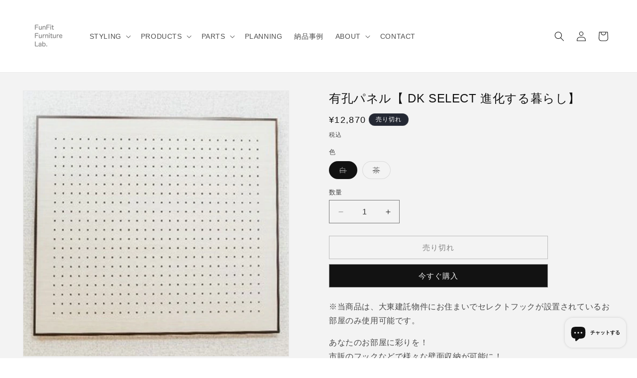

--- FILE ---
content_type: text/html; charset=utf-8
request_url: https://funfitfurniture.com/products/%E3%82%AA%E3%83%BC%E3%83%97%E3%83%B3%E3%83%9C%E3%83%83%E3%82%AF%E3%82%B9-dk-select-%E9%80%B2%E5%8C%96%E3%81%99%E3%82%8B%E6%9A%AE%E3%82%89%E3%81%97-%E3%81%AE%E3%82%B3%E3%83%94%E3%83%BC
body_size: 29543
content:
<!doctype html>
<html class="no-js" lang="ja">
  <head>
    <meta charset="utf-8">
    <meta http-equiv="X-UA-Compatible" content="IE=edge">
    <meta name="viewport" content="width=device-width,initial-scale=1">
    <meta name="theme-color" content="">
    <link rel="canonical" href="https://funfitfurniture.com/products/%e3%82%aa%e3%83%bc%e3%83%97%e3%83%b3%e3%83%9c%e3%83%83%e3%82%af%e3%82%b9-dk-select-%e9%80%b2%e5%8c%96%e3%81%99%e3%82%8b%e6%9a%ae%e3%82%89%e3%81%97-%e3%81%ae%e3%82%b3%e3%83%94%e3%83%bc"><link rel="icon" type="image/png" href="//funfitfurniture.com/cdn/shop/files/22955dd0a761aa780326b63ec8badd32.jpg?crop=center&height=32&v=1703254528&width=32"><title>
      有孔パネル【 DK SELECT 進化する暮らし】
 &ndash; FunFitFurniture</title>

    
      <meta name="description" content="※当商品は、大東建託物件にお住まいでセレクトフックが設置されているお部屋のみ使用可能です。 あなたのお部屋に彩りを！市販のフックなどで様々な壁面収納が可能に！孔径５φ、ピッチ２５㎜に対応の市販フックをご使用ください。セレクトフックを外して簡単取付け！製品１set入り(同梱フレーム受け材付)です。    本製品は日本製です。本製品はパネルにフック等を引掛けて、ディスプレイしたり収納したりするものです。孔径５φ、ピッチ２５㎜に対応した市販のフックをご使用ください。上記用途以外には使用しないでください。機能パネル【有孔板】の耐荷重はパネル全体で10kg、１つの孔で2kgです。耐荷重はあくまで目安です、荷重の掛け方によって本来の強度が得られ">
    

    

<meta property="og:site_name" content="FunFitFurniture">
<meta property="og:url" content="https://funfitfurniture.com/products/%e3%82%aa%e3%83%bc%e3%83%97%e3%83%b3%e3%83%9c%e3%83%83%e3%82%af%e3%82%b9-dk-select-%e9%80%b2%e5%8c%96%e3%81%99%e3%82%8b%e6%9a%ae%e3%82%89%e3%81%97-%e3%81%ae%e3%82%b3%e3%83%94%e3%83%bc">
<meta property="og:title" content="有孔パネル【 DK SELECT 進化する暮らし】">
<meta property="og:type" content="product">
<meta property="og:description" content="※当商品は、大東建託物件にお住まいでセレクトフックが設置されているお部屋のみ使用可能です。 あなたのお部屋に彩りを！市販のフックなどで様々な壁面収納が可能に！孔径５φ、ピッチ２５㎜に対応の市販フックをご使用ください。セレクトフックを外して簡単取付け！製品１set入り(同梱フレーム受け材付)です。    本製品は日本製です。本製品はパネルにフック等を引掛けて、ディスプレイしたり収納したりするものです。孔径５φ、ピッチ２５㎜に対応した市販のフックをご使用ください。上記用途以外には使用しないでください。機能パネル【有孔板】の耐荷重はパネル全体で10kg、１つの孔で2kgです。耐荷重はあくまで目安です、荷重の掛け方によって本来の強度が得られ"><meta property="og:image" content="http://funfitfurniture.com/cdn/shop/products/fb47853ad3e1ef2e8a1cdc45e02ae762.jpg?v=1703074494">
  <meta property="og:image:secure_url" content="https://funfitfurniture.com/cdn/shop/products/fb47853ad3e1ef2e8a1cdc45e02ae762.jpg?v=1703074494">
  <meta property="og:image:width" content="800">
  <meta property="og:image:height" content="800"><meta property="og:price:amount" content="12,870">
  <meta property="og:price:currency" content="JPY"><meta name="twitter:card" content="summary_large_image">
<meta name="twitter:title" content="有孔パネル【 DK SELECT 進化する暮らし】">
<meta name="twitter:description" content="※当商品は、大東建託物件にお住まいでセレクトフックが設置されているお部屋のみ使用可能です。 あなたのお部屋に彩りを！市販のフックなどで様々な壁面収納が可能に！孔径５φ、ピッチ２５㎜に対応の市販フックをご使用ください。セレクトフックを外して簡単取付け！製品１set入り(同梱フレーム受け材付)です。    本製品は日本製です。本製品はパネルにフック等を引掛けて、ディスプレイしたり収納したりするものです。孔径５φ、ピッチ２５㎜に対応した市販のフックをご使用ください。上記用途以外には使用しないでください。機能パネル【有孔板】の耐荷重はパネル全体で10kg、１つの孔で2kgです。耐荷重はあくまで目安です、荷重の掛け方によって本来の強度が得られ">


    <script src="//funfitfurniture.com/cdn/shop/t/1/assets/constants.js?v=58251544750838685771702893075" defer="defer"></script>
    <script src="//funfitfurniture.com/cdn/shop/t/1/assets/pubsub.js?v=158357773527763999511702893082" defer="defer"></script>
    <script src="//funfitfurniture.com/cdn/shop/t/1/assets/global.js?v=40820548392383841591702893076" defer="defer"></script><script src="//funfitfurniture.com/cdn/shop/t/1/assets/animations.js?v=88693664871331136111702893060" defer="defer"></script><script>window.performance && window.performance.mark && window.performance.mark('shopify.content_for_header.start');</script><meta id="shopify-digital-wallet" name="shopify-digital-wallet" content="/58491109459/digital_wallets/dialog">
<link rel="alternate" type="application/json+oembed" href="https://funfitfurniture.com/products/%e3%82%aa%e3%83%bc%e3%83%97%e3%83%b3%e3%83%9c%e3%83%83%e3%82%af%e3%82%b9-dk-select-%e9%80%b2%e5%8c%96%e3%81%99%e3%82%8b%e6%9a%ae%e3%82%89%e3%81%97-%e3%81%ae%e3%82%b3%e3%83%94%e3%83%bc.oembed">
<script async="async" src="/checkouts/internal/preloads.js?locale=ja-JP"></script>
<script id="shopify-features" type="application/json">{"accessToken":"0aaedb503f225f79b04fc5eb90199869","betas":["rich-media-storefront-analytics"],"domain":"funfitfurniture.com","predictiveSearch":false,"shopId":58491109459,"locale":"ja"}</script>
<script>var Shopify = Shopify || {};
Shopify.shop = "172ac1-2.myshopify.com";
Shopify.locale = "ja";
Shopify.currency = {"active":"JPY","rate":"1.0"};
Shopify.country = "JP";
Shopify.theme = {"name":"Dawn","id":126328832083,"schema_name":"Dawn","schema_version":"12.0.0","theme_store_id":887,"role":"main"};
Shopify.theme.handle = "null";
Shopify.theme.style = {"id":null,"handle":null};
Shopify.cdnHost = "funfitfurniture.com/cdn";
Shopify.routes = Shopify.routes || {};
Shopify.routes.root = "/";</script>
<script type="module">!function(o){(o.Shopify=o.Shopify||{}).modules=!0}(window);</script>
<script>!function(o){function n(){var o=[];function n(){o.push(Array.prototype.slice.apply(arguments))}return n.q=o,n}var t=o.Shopify=o.Shopify||{};t.loadFeatures=n(),t.autoloadFeatures=n()}(window);</script>
<script id="shop-js-analytics" type="application/json">{"pageType":"product"}</script>
<script defer="defer" async type="module" src="//funfitfurniture.com/cdn/shopifycloud/shop-js/modules/v2/client.init-shop-cart-sync_CSE-8ASR.ja.esm.js"></script>
<script defer="defer" async type="module" src="//funfitfurniture.com/cdn/shopifycloud/shop-js/modules/v2/chunk.common_DDD8GOhs.esm.js"></script>
<script defer="defer" async type="module" src="//funfitfurniture.com/cdn/shopifycloud/shop-js/modules/v2/chunk.modal_B6JNj9sU.esm.js"></script>
<script type="module">
  await import("//funfitfurniture.com/cdn/shopifycloud/shop-js/modules/v2/client.init-shop-cart-sync_CSE-8ASR.ja.esm.js");
await import("//funfitfurniture.com/cdn/shopifycloud/shop-js/modules/v2/chunk.common_DDD8GOhs.esm.js");
await import("//funfitfurniture.com/cdn/shopifycloud/shop-js/modules/v2/chunk.modal_B6JNj9sU.esm.js");

  window.Shopify.SignInWithShop?.initShopCartSync?.({"fedCMEnabled":true,"windoidEnabled":true});

</script>
<script>(function() {
  var isLoaded = false;
  function asyncLoad() {
    if (isLoaded) return;
    isLoaded = true;
    var urls = ["https:\/\/cdn.nfcube.com\/instafeed-754844d07bd35be287150e53d318e087.js?shop=172ac1-2.myshopify.com"];
    for (var i = 0; i < urls.length; i++) {
      var s = document.createElement('script');
      s.type = 'text/javascript';
      s.async = true;
      s.src = urls[i];
      var x = document.getElementsByTagName('script')[0];
      x.parentNode.insertBefore(s, x);
    }
  };
  if(window.attachEvent) {
    window.attachEvent('onload', asyncLoad);
  } else {
    window.addEventListener('load', asyncLoad, false);
  }
})();</script>
<script id="__st">var __st={"a":58491109459,"offset":32400,"reqid":"f9bf3466-b41c-4a49-bc0b-f498525b4d5b-1770064881","pageurl":"funfitfurniture.com\/products\/%E3%82%AA%E3%83%BC%E3%83%97%E3%83%B3%E3%83%9C%E3%83%83%E3%82%AF%E3%82%B9-dk-select-%E9%80%B2%E5%8C%96%E3%81%99%E3%82%8B%E6%9A%AE%E3%82%89%E3%81%97-%E3%81%AE%E3%82%B3%E3%83%94%E3%83%BC","u":"23fbec94079b","p":"product","rtyp":"product","rid":7121875042387};</script>
<script>window.ShopifyPaypalV4VisibilityTracking = true;</script>
<script id="captcha-bootstrap">!function(){'use strict';const t='contact',e='account',n='new_comment',o=[[t,t],['blogs',n],['comments',n],[t,'customer']],c=[[e,'customer_login'],[e,'guest_login'],[e,'recover_customer_password'],[e,'create_customer']],r=t=>t.map((([t,e])=>`form[action*='/${t}']:not([data-nocaptcha='true']) input[name='form_type'][value='${e}']`)).join(','),a=t=>()=>t?[...document.querySelectorAll(t)].map((t=>t.form)):[];function s(){const t=[...o],e=r(t);return a(e)}const i='password',u='form_key',d=['recaptcha-v3-token','g-recaptcha-response','h-captcha-response',i],f=()=>{try{return window.sessionStorage}catch{return}},m='__shopify_v',_=t=>t.elements[u];function p(t,e,n=!1){try{const o=window.sessionStorage,c=JSON.parse(o.getItem(e)),{data:r}=function(t){const{data:e,action:n}=t;return t[m]||n?{data:e,action:n}:{data:t,action:n}}(c);for(const[e,n]of Object.entries(r))t.elements[e]&&(t.elements[e].value=n);n&&o.removeItem(e)}catch(o){console.error('form repopulation failed',{error:o})}}const l='form_type',E='cptcha';function T(t){t.dataset[E]=!0}const w=window,h=w.document,L='Shopify',v='ce_forms',y='captcha';let A=!1;((t,e)=>{const n=(g='f06e6c50-85a8-45c8-87d0-21a2b65856fe',I='https://cdn.shopify.com/shopifycloud/storefront-forms-hcaptcha/ce_storefront_forms_captcha_hcaptcha.v1.5.2.iife.js',D={infoText:'hCaptchaによる保護',privacyText:'プライバシー',termsText:'利用規約'},(t,e,n)=>{const o=w[L][v],c=o.bindForm;if(c)return c(t,g,e,D).then(n);var r;o.q.push([[t,g,e,D],n]),r=I,A||(h.body.append(Object.assign(h.createElement('script'),{id:'captcha-provider',async:!0,src:r})),A=!0)});var g,I,D;w[L]=w[L]||{},w[L][v]=w[L][v]||{},w[L][v].q=[],w[L][y]=w[L][y]||{},w[L][y].protect=function(t,e){n(t,void 0,e),T(t)},Object.freeze(w[L][y]),function(t,e,n,w,h,L){const[v,y,A,g]=function(t,e,n){const i=e?o:[],u=t?c:[],d=[...i,...u],f=r(d),m=r(i),_=r(d.filter((([t,e])=>n.includes(e))));return[a(f),a(m),a(_),s()]}(w,h,L),I=t=>{const e=t.target;return e instanceof HTMLFormElement?e:e&&e.form},D=t=>v().includes(t);t.addEventListener('submit',(t=>{const e=I(t);if(!e)return;const n=D(e)&&!e.dataset.hcaptchaBound&&!e.dataset.recaptchaBound,o=_(e),c=g().includes(e)&&(!o||!o.value);(n||c)&&t.preventDefault(),c&&!n&&(function(t){try{if(!f())return;!function(t){const e=f();if(!e)return;const n=_(t);if(!n)return;const o=n.value;o&&e.removeItem(o)}(t);const e=Array.from(Array(32),(()=>Math.random().toString(36)[2])).join('');!function(t,e){_(t)||t.append(Object.assign(document.createElement('input'),{type:'hidden',name:u})),t.elements[u].value=e}(t,e),function(t,e){const n=f();if(!n)return;const o=[...t.querySelectorAll(`input[type='${i}']`)].map((({name:t})=>t)),c=[...d,...o],r={};for(const[a,s]of new FormData(t).entries())c.includes(a)||(r[a]=s);n.setItem(e,JSON.stringify({[m]:1,action:t.action,data:r}))}(t,e)}catch(e){console.error('failed to persist form',e)}}(e),e.submit())}));const S=(t,e)=>{t&&!t.dataset[E]&&(n(t,e.some((e=>e===t))),T(t))};for(const o of['focusin','change'])t.addEventListener(o,(t=>{const e=I(t);D(e)&&S(e,y())}));const B=e.get('form_key'),M=e.get(l),P=B&&M;t.addEventListener('DOMContentLoaded',(()=>{const t=y();if(P)for(const e of t)e.elements[l].value===M&&p(e,B);[...new Set([...A(),...v().filter((t=>'true'===t.dataset.shopifyCaptcha))])].forEach((e=>S(e,t)))}))}(h,new URLSearchParams(w.location.search),n,t,e,['guest_login'])})(!0,!0)}();</script>
<script integrity="sha256-4kQ18oKyAcykRKYeNunJcIwy7WH5gtpwJnB7kiuLZ1E=" data-source-attribution="shopify.loadfeatures" defer="defer" src="//funfitfurniture.com/cdn/shopifycloud/storefront/assets/storefront/load_feature-a0a9edcb.js" crossorigin="anonymous"></script>
<script data-source-attribution="shopify.dynamic_checkout.dynamic.init">var Shopify=Shopify||{};Shopify.PaymentButton=Shopify.PaymentButton||{isStorefrontPortableWallets:!0,init:function(){window.Shopify.PaymentButton.init=function(){};var t=document.createElement("script");t.src="https://funfitfurniture.com/cdn/shopifycloud/portable-wallets/latest/portable-wallets.ja.js",t.type="module",document.head.appendChild(t)}};
</script>
<script data-source-attribution="shopify.dynamic_checkout.buyer_consent">
  function portableWalletsHideBuyerConsent(e){var t=document.getElementById("shopify-buyer-consent"),n=document.getElementById("shopify-subscription-policy-button");t&&n&&(t.classList.add("hidden"),t.setAttribute("aria-hidden","true"),n.removeEventListener("click",e))}function portableWalletsShowBuyerConsent(e){var t=document.getElementById("shopify-buyer-consent"),n=document.getElementById("shopify-subscription-policy-button");t&&n&&(t.classList.remove("hidden"),t.removeAttribute("aria-hidden"),n.addEventListener("click",e))}window.Shopify?.PaymentButton&&(window.Shopify.PaymentButton.hideBuyerConsent=portableWalletsHideBuyerConsent,window.Shopify.PaymentButton.showBuyerConsent=portableWalletsShowBuyerConsent);
</script>
<script>
  function portableWalletsCleanup(e){e&&e.src&&console.error("Failed to load portable wallets script "+e.src);var t=document.querySelectorAll("shopify-accelerated-checkout .shopify-payment-button__skeleton, shopify-accelerated-checkout-cart .wallet-cart-button__skeleton"),e=document.getElementById("shopify-buyer-consent");for(let e=0;e<t.length;e++)t[e].remove();e&&e.remove()}function portableWalletsNotLoadedAsModule(e){e instanceof ErrorEvent&&"string"==typeof e.message&&e.message.includes("import.meta")&&"string"==typeof e.filename&&e.filename.includes("portable-wallets")&&(window.removeEventListener("error",portableWalletsNotLoadedAsModule),window.Shopify.PaymentButton.failedToLoad=e,"loading"===document.readyState?document.addEventListener("DOMContentLoaded",window.Shopify.PaymentButton.init):window.Shopify.PaymentButton.init())}window.addEventListener("error",portableWalletsNotLoadedAsModule);
</script>

<script type="module" src="https://funfitfurniture.com/cdn/shopifycloud/portable-wallets/latest/portable-wallets.ja.js" onError="portableWalletsCleanup(this)" crossorigin="anonymous"></script>
<script nomodule>
  document.addEventListener("DOMContentLoaded", portableWalletsCleanup);
</script>

<link id="shopify-accelerated-checkout-styles" rel="stylesheet" media="screen" href="https://funfitfurniture.com/cdn/shopifycloud/portable-wallets/latest/accelerated-checkout-backwards-compat.css" crossorigin="anonymous">
<style id="shopify-accelerated-checkout-cart">
        #shopify-buyer-consent {
  margin-top: 1em;
  display: inline-block;
  width: 100%;
}

#shopify-buyer-consent.hidden {
  display: none;
}

#shopify-subscription-policy-button {
  background: none;
  border: none;
  padding: 0;
  text-decoration: underline;
  font-size: inherit;
  cursor: pointer;
}

#shopify-subscription-policy-button::before {
  box-shadow: none;
}

      </style>
<script id="sections-script" data-sections="header" defer="defer" src="//funfitfurniture.com/cdn/shop/t/1/compiled_assets/scripts.js?v=141"></script>
<script>window.performance && window.performance.mark && window.performance.mark('shopify.content_for_header.end');</script>


    <style data-shopify>
      
      
      
      
      

      
        :root,
        .color-background-1 {
          --color-background: 255,255,255;
        
          --gradient-background: #ffffff;
        

        

        --color-foreground: 18,18,18;
        --color-background-contrast: 191,191,191;
        --color-shadow: 18,18,18;
        --color-button: 18,18,18;
        --color-button-text: 255,255,255;
        --color-secondary-button: 255,255,255;
        --color-secondary-button-text: 18,18,18;
        --color-link: 18,18,18;
        --color-badge-foreground: 18,18,18;
        --color-badge-background: 255,255,255;
        --color-badge-border: 18,18,18;
        --payment-terms-background-color: rgb(255 255 255);
      }
      
        
        .color-background-2 {
          --color-background: 243,243,243;
        
          --gradient-background: #f3f3f3;
        

        

        --color-foreground: 18,18,18;
        --color-background-contrast: 179,179,179;
        --color-shadow: 18,18,18;
        --color-button: 18,18,18;
        --color-button-text: 243,243,243;
        --color-secondary-button: 243,243,243;
        --color-secondary-button-text: 18,18,18;
        --color-link: 18,18,18;
        --color-badge-foreground: 18,18,18;
        --color-badge-background: 243,243,243;
        --color-badge-border: 18,18,18;
        --payment-terms-background-color: rgb(243 243 243);
      }
      
        
        .color-inverse {
          --color-background: 36,40,51;
        
          --gradient-background: #242833;
        

        

        --color-foreground: 255,255,255;
        --color-background-contrast: 47,52,66;
        --color-shadow: 18,18,18;
        --color-button: 255,255,255;
        --color-button-text: 0,0,0;
        --color-secondary-button: 36,40,51;
        --color-secondary-button-text: 255,255,255;
        --color-link: 255,255,255;
        --color-badge-foreground: 255,255,255;
        --color-badge-background: 36,40,51;
        --color-badge-border: 255,255,255;
        --payment-terms-background-color: rgb(36 40 51);
      }
      
        
        .color-accent-1 {
          --color-background: 18,18,18;
        
          --gradient-background: #121212;
        

        

        --color-foreground: 255,255,255;
        --color-background-contrast: 146,146,146;
        --color-shadow: 18,18,18;
        --color-button: 255,255,255;
        --color-button-text: 18,18,18;
        --color-secondary-button: 18,18,18;
        --color-secondary-button-text: 255,255,255;
        --color-link: 255,255,255;
        --color-badge-foreground: 255,255,255;
        --color-badge-background: 18,18,18;
        --color-badge-border: 255,255,255;
        --payment-terms-background-color: rgb(18 18 18);
      }
      
        
        .color-accent-2 {
          --color-background: 51,79,180;
        
          --gradient-background: #334fb4;
        

        

        --color-foreground: 255,255,255;
        --color-background-contrast: 23,35,81;
        --color-shadow: 18,18,18;
        --color-button: 255,255,255;
        --color-button-text: 51,79,180;
        --color-secondary-button: 51,79,180;
        --color-secondary-button-text: 255,255,255;
        --color-link: 255,255,255;
        --color-badge-foreground: 255,255,255;
        --color-badge-background: 51,79,180;
        --color-badge-border: 255,255,255;
        --payment-terms-background-color: rgb(51 79 180);
      }
      

      body, .color-background-1, .color-background-2, .color-inverse, .color-accent-1, .color-accent-2 {
        color: rgba(var(--color-foreground), 0.75);
        background-color: rgb(var(--color-background));
      }

      :root {
        --font-body-family: "system_ui", -apple-system, 'Segoe UI', Roboto, 'Helvetica Neue', 'Noto Sans', 'Liberation Sans', Arial, sans-serif, 'Apple Color Emoji', 'Segoe UI Emoji', 'Segoe UI Symbol', 'Noto Color Emoji';
        --font-body-style: normal;
        --font-body-weight: 400;
        --font-body-weight-bold: 700;

        --font-heading-family: "system_ui", -apple-system, 'Segoe UI', Roboto, 'Helvetica Neue', 'Noto Sans', 'Liberation Sans', Arial, sans-serif, 'Apple Color Emoji', 'Segoe UI Emoji', 'Segoe UI Symbol', 'Noto Color Emoji';
        --font-heading-style: normal;
        --font-heading-weight: 400;

        --font-body-scale: 1.0;
        --font-heading-scale: 1.0;

        --media-padding: px;
        --media-border-opacity: 0.05;
        --media-border-width: 1px;
        --media-radius: 0px;
        --media-shadow-opacity: 0.0;
        --media-shadow-horizontal-offset: 0px;
        --media-shadow-vertical-offset: 4px;
        --media-shadow-blur-radius: 5px;
        --media-shadow-visible: 0;

        --page-width: 160rem;
        --page-width-margin: 0rem;

        --product-card-image-padding: 0.0rem;
        --product-card-corner-radius: 0.0rem;
        --product-card-text-alignment: left;
        --product-card-border-width: 0.0rem;
        --product-card-border-opacity: 0.1;
        --product-card-shadow-opacity: 0.0;
        --product-card-shadow-visible: 0;
        --product-card-shadow-horizontal-offset: 0.0rem;
        --product-card-shadow-vertical-offset: 0.4rem;
        --product-card-shadow-blur-radius: 0.5rem;

        --collection-card-image-padding: 0.0rem;
        --collection-card-corner-radius: 0.0rem;
        --collection-card-text-alignment: left;
        --collection-card-border-width: 0.0rem;
        --collection-card-border-opacity: 0.1;
        --collection-card-shadow-opacity: 0.0;
        --collection-card-shadow-visible: 0;
        --collection-card-shadow-horizontal-offset: 0.0rem;
        --collection-card-shadow-vertical-offset: 0.4rem;
        --collection-card-shadow-blur-radius: 0.5rem;

        --blog-card-image-padding: 0.0rem;
        --blog-card-corner-radius: 0.0rem;
        --blog-card-text-alignment: left;
        --blog-card-border-width: 0.0rem;
        --blog-card-border-opacity: 0.1;
        --blog-card-shadow-opacity: 0.0;
        --blog-card-shadow-visible: 0;
        --blog-card-shadow-horizontal-offset: 0.0rem;
        --blog-card-shadow-vertical-offset: 0.4rem;
        --blog-card-shadow-blur-radius: 0.5rem;

        --badge-corner-radius: 4.0rem;

        --popup-border-width: 1px;
        --popup-border-opacity: 0.1;
        --popup-corner-radius: 0px;
        --popup-shadow-opacity: 0.05;
        --popup-shadow-horizontal-offset: 0px;
        --popup-shadow-vertical-offset: 4px;
        --popup-shadow-blur-radius: 5px;

        --drawer-border-width: 1px;
        --drawer-border-opacity: 0.1;
        --drawer-shadow-opacity: 0.0;
        --drawer-shadow-horizontal-offset: 0px;
        --drawer-shadow-vertical-offset: 4px;
        --drawer-shadow-blur-radius: 5px;

        --spacing-sections-desktop: 0px;
        --spacing-sections-mobile: 0px;

        --grid-desktop-vertical-spacing: 8px;
        --grid-desktop-horizontal-spacing: 8px;
        --grid-mobile-vertical-spacing: 4px;
        --grid-mobile-horizontal-spacing: 4px;

        --text-boxes-border-opacity: 0.1;
        --text-boxes-border-width: 0px;
        --text-boxes-radius: 0px;
        --text-boxes-shadow-opacity: 0.0;
        --text-boxes-shadow-visible: 0;
        --text-boxes-shadow-horizontal-offset: 0px;
        --text-boxes-shadow-vertical-offset: 4px;
        --text-boxes-shadow-blur-radius: 5px;

        --buttons-radius: 0px;
        --buttons-radius-outset: 0px;
        --buttons-border-width: 1px;
        --buttons-border-opacity: 0.5;
        --buttons-shadow-opacity: 0.0;
        --buttons-shadow-visible: 0;
        --buttons-shadow-horizontal-offset: 0px;
        --buttons-shadow-vertical-offset: 4px;
        --buttons-shadow-blur-radius: 5px;
        --buttons-border-offset: 0px;

        --inputs-radius: 0px;
        --inputs-border-width: 1px;
        --inputs-border-opacity: 0.55;
        --inputs-shadow-opacity: 0.0;
        --inputs-shadow-horizontal-offset: 0px;
        --inputs-margin-offset: 0px;
        --inputs-shadow-vertical-offset: 4px;
        --inputs-shadow-blur-radius: 5px;
        --inputs-radius-outset: 0px;

        --variant-pills-radius: 40px;
        --variant-pills-border-width: 1px;
        --variant-pills-border-opacity: 0.55;
        --variant-pills-shadow-opacity: 0.0;
        --variant-pills-shadow-horizontal-offset: 0px;
        --variant-pills-shadow-vertical-offset: 4px;
        --variant-pills-shadow-blur-radius: 5px;
      }

      *,
      *::before,
      *::after {
        box-sizing: inherit;
      }

      html {
        box-sizing: border-box;
        font-size: calc(var(--font-body-scale) * 62.5%);
        height: 100%;
      }

      body {
        display: grid;
        grid-template-rows: auto auto 1fr auto;
        grid-template-columns: 100%;
        min-height: 100%;
        margin: 0;
        font-size: 1.5rem;
        letter-spacing: 0.06rem;
        line-height: calc(1 + 0.8 / var(--font-body-scale));
        font-family: var(--font-body-family);
        font-style: var(--font-body-style);
        font-weight: var(--font-body-weight);
      }

      @media screen and (min-width: 750px) {
        body {
          font-size: 1.6rem;
        }
      }
    </style>

    <link href="//funfitfurniture.com/cdn/shop/t/1/assets/base.css?v=22615539281115885671702893060" rel="stylesheet" type="text/css" media="all" />
<link
        rel="stylesheet"
        href="//funfitfurniture.com/cdn/shop/t/1/assets/component-predictive-search.css?v=118923337488134913561702893071"
        media="print"
        onload="this.media='all'"
      ><script>
      document.documentElement.className = document.documentElement.className.replace('no-js', 'js');
      if (Shopify.designMode) {
        document.documentElement.classList.add('shopify-design-mode');
      }
    </script>
  <!-- BEGIN app block: shopify://apps/pagefly-page-builder/blocks/app-embed/83e179f7-59a0-4589-8c66-c0dddf959200 -->

<!-- BEGIN app snippet: pagefly-cro-ab-testing-main -->







<script>
  ;(function () {
    const url = new URL(window.location)
    const viewParam = url.searchParams.get('view')
    if (viewParam && viewParam.includes('variant-pf-')) {
      url.searchParams.set('pf_v', viewParam)
      url.searchParams.delete('view')
      window.history.replaceState({}, '', url)
    }
  })()
</script>



<script type='module'>
  
  window.PAGEFLY_CRO = window.PAGEFLY_CRO || {}

  window.PAGEFLY_CRO['data_debug'] = {
    original_template_suffix: "all_products",
    allow_ab_test: false,
    ab_test_start_time: 0,
    ab_test_end_time: 0,
    today_date_time: 1770064881000,
  }
  window.PAGEFLY_CRO['GA4'] = { enabled: false}
</script>

<!-- END app snippet -->








  <script src='https://cdn.shopify.com/extensions/019c1c9b-69a5-75c7-99f1-f2ea136270a3/pagefly-page-builder-218/assets/pagefly-helper.js' defer='defer'></script>

  <script src='https://cdn.shopify.com/extensions/019c1c9b-69a5-75c7-99f1-f2ea136270a3/pagefly-page-builder-218/assets/pagefly-general-helper.js' defer='defer'></script>

  <script src='https://cdn.shopify.com/extensions/019c1c9b-69a5-75c7-99f1-f2ea136270a3/pagefly-page-builder-218/assets/pagefly-snap-slider.js' defer='defer'></script>

  <script src='https://cdn.shopify.com/extensions/019c1c9b-69a5-75c7-99f1-f2ea136270a3/pagefly-page-builder-218/assets/pagefly-slideshow-v3.js' defer='defer'></script>

  <script src='https://cdn.shopify.com/extensions/019c1c9b-69a5-75c7-99f1-f2ea136270a3/pagefly-page-builder-218/assets/pagefly-slideshow-v4.js' defer='defer'></script>

  <script src='https://cdn.shopify.com/extensions/019c1c9b-69a5-75c7-99f1-f2ea136270a3/pagefly-page-builder-218/assets/pagefly-glider.js' defer='defer'></script>

  <script src='https://cdn.shopify.com/extensions/019c1c9b-69a5-75c7-99f1-f2ea136270a3/pagefly-page-builder-218/assets/pagefly-slideshow-v1-v2.js' defer='defer'></script>

  <script src='https://cdn.shopify.com/extensions/019c1c9b-69a5-75c7-99f1-f2ea136270a3/pagefly-page-builder-218/assets/pagefly-product-media.js' defer='defer'></script>

  <script src='https://cdn.shopify.com/extensions/019c1c9b-69a5-75c7-99f1-f2ea136270a3/pagefly-page-builder-218/assets/pagefly-product.js' defer='defer'></script>


<script id='pagefly-helper-data' type='application/json'>
  {
    "page_optimization": {
      "assets_prefetching": false
    },
    "elements_asset_mapper": {
      "Accordion": "https://cdn.shopify.com/extensions/019c1c9b-69a5-75c7-99f1-f2ea136270a3/pagefly-page-builder-218/assets/pagefly-accordion.js",
      "Accordion3": "https://cdn.shopify.com/extensions/019c1c9b-69a5-75c7-99f1-f2ea136270a3/pagefly-page-builder-218/assets/pagefly-accordion3.js",
      "CountDown": "https://cdn.shopify.com/extensions/019c1c9b-69a5-75c7-99f1-f2ea136270a3/pagefly-page-builder-218/assets/pagefly-countdown.js",
      "GMap1": "https://cdn.shopify.com/extensions/019c1c9b-69a5-75c7-99f1-f2ea136270a3/pagefly-page-builder-218/assets/pagefly-gmap.js",
      "GMap2": "https://cdn.shopify.com/extensions/019c1c9b-69a5-75c7-99f1-f2ea136270a3/pagefly-page-builder-218/assets/pagefly-gmap.js",
      "GMapBasicV2": "https://cdn.shopify.com/extensions/019c1c9b-69a5-75c7-99f1-f2ea136270a3/pagefly-page-builder-218/assets/pagefly-gmap.js",
      "GMapAdvancedV2": "https://cdn.shopify.com/extensions/019c1c9b-69a5-75c7-99f1-f2ea136270a3/pagefly-page-builder-218/assets/pagefly-gmap.js",
      "HTML.Video": "https://cdn.shopify.com/extensions/019c1c9b-69a5-75c7-99f1-f2ea136270a3/pagefly-page-builder-218/assets/pagefly-htmlvideo.js",
      "HTML.Video2": "https://cdn.shopify.com/extensions/019c1c9b-69a5-75c7-99f1-f2ea136270a3/pagefly-page-builder-218/assets/pagefly-htmlvideo2.js",
      "HTML.Video3": "https://cdn.shopify.com/extensions/019c1c9b-69a5-75c7-99f1-f2ea136270a3/pagefly-page-builder-218/assets/pagefly-htmlvideo2.js",
      "BackgroundVideo": "https://cdn.shopify.com/extensions/019c1c9b-69a5-75c7-99f1-f2ea136270a3/pagefly-page-builder-218/assets/pagefly-htmlvideo2.js",
      "Instagram": "https://cdn.shopify.com/extensions/019c1c9b-69a5-75c7-99f1-f2ea136270a3/pagefly-page-builder-218/assets/pagefly-instagram.js",
      "Instagram2": "https://cdn.shopify.com/extensions/019c1c9b-69a5-75c7-99f1-f2ea136270a3/pagefly-page-builder-218/assets/pagefly-instagram.js",
      "Insta3": "https://cdn.shopify.com/extensions/019c1c9b-69a5-75c7-99f1-f2ea136270a3/pagefly-page-builder-218/assets/pagefly-instagram3.js",
      "Tabs": "https://cdn.shopify.com/extensions/019c1c9b-69a5-75c7-99f1-f2ea136270a3/pagefly-page-builder-218/assets/pagefly-tab.js",
      "Tabs3": "https://cdn.shopify.com/extensions/019c1c9b-69a5-75c7-99f1-f2ea136270a3/pagefly-page-builder-218/assets/pagefly-tab3.js",
      "ProductBox": "https://cdn.shopify.com/extensions/019c1c9b-69a5-75c7-99f1-f2ea136270a3/pagefly-page-builder-218/assets/pagefly-cart.js",
      "FBPageBox2": "https://cdn.shopify.com/extensions/019c1c9b-69a5-75c7-99f1-f2ea136270a3/pagefly-page-builder-218/assets/pagefly-facebook.js",
      "FBLikeButton2": "https://cdn.shopify.com/extensions/019c1c9b-69a5-75c7-99f1-f2ea136270a3/pagefly-page-builder-218/assets/pagefly-facebook.js",
      "TwitterFeed2": "https://cdn.shopify.com/extensions/019c1c9b-69a5-75c7-99f1-f2ea136270a3/pagefly-page-builder-218/assets/pagefly-twitter.js",
      "Paragraph4": "https://cdn.shopify.com/extensions/019c1c9b-69a5-75c7-99f1-f2ea136270a3/pagefly-page-builder-218/assets/pagefly-paragraph4.js",

      "AliReviews": "https://cdn.shopify.com/extensions/019c1c9b-69a5-75c7-99f1-f2ea136270a3/pagefly-page-builder-218/assets/pagefly-3rd-elements.js",
      "BackInStock": "https://cdn.shopify.com/extensions/019c1c9b-69a5-75c7-99f1-f2ea136270a3/pagefly-page-builder-218/assets/pagefly-3rd-elements.js",
      "GloboBackInStock": "https://cdn.shopify.com/extensions/019c1c9b-69a5-75c7-99f1-f2ea136270a3/pagefly-page-builder-218/assets/pagefly-3rd-elements.js",
      "GrowaveWishlist": "https://cdn.shopify.com/extensions/019c1c9b-69a5-75c7-99f1-f2ea136270a3/pagefly-page-builder-218/assets/pagefly-3rd-elements.js",
      "InfiniteOptionsShopPad": "https://cdn.shopify.com/extensions/019c1c9b-69a5-75c7-99f1-f2ea136270a3/pagefly-page-builder-218/assets/pagefly-3rd-elements.js",
      "InkybayProductPersonalizer": "https://cdn.shopify.com/extensions/019c1c9b-69a5-75c7-99f1-f2ea136270a3/pagefly-page-builder-218/assets/pagefly-3rd-elements.js",
      "LimeSpot": "https://cdn.shopify.com/extensions/019c1c9b-69a5-75c7-99f1-f2ea136270a3/pagefly-page-builder-218/assets/pagefly-3rd-elements.js",
      "Loox": "https://cdn.shopify.com/extensions/019c1c9b-69a5-75c7-99f1-f2ea136270a3/pagefly-page-builder-218/assets/pagefly-3rd-elements.js",
      "Opinew": "https://cdn.shopify.com/extensions/019c1c9b-69a5-75c7-99f1-f2ea136270a3/pagefly-page-builder-218/assets/pagefly-3rd-elements.js",
      "Powr": "https://cdn.shopify.com/extensions/019c1c9b-69a5-75c7-99f1-f2ea136270a3/pagefly-page-builder-218/assets/pagefly-3rd-elements.js",
      "ProductReviews": "https://cdn.shopify.com/extensions/019c1c9b-69a5-75c7-99f1-f2ea136270a3/pagefly-page-builder-218/assets/pagefly-3rd-elements.js",
      "PushOwl": "https://cdn.shopify.com/extensions/019c1c9b-69a5-75c7-99f1-f2ea136270a3/pagefly-page-builder-218/assets/pagefly-3rd-elements.js",
      "ReCharge": "https://cdn.shopify.com/extensions/019c1c9b-69a5-75c7-99f1-f2ea136270a3/pagefly-page-builder-218/assets/pagefly-3rd-elements.js",
      "Rivyo": "https://cdn.shopify.com/extensions/019c1c9b-69a5-75c7-99f1-f2ea136270a3/pagefly-page-builder-218/assets/pagefly-3rd-elements.js",
      "TrackingMore": "https://cdn.shopify.com/extensions/019c1c9b-69a5-75c7-99f1-f2ea136270a3/pagefly-page-builder-218/assets/pagefly-3rd-elements.js",
      "Vitals": "https://cdn.shopify.com/extensions/019c1c9b-69a5-75c7-99f1-f2ea136270a3/pagefly-page-builder-218/assets/pagefly-3rd-elements.js",
      "Wiser": "https://cdn.shopify.com/extensions/019c1c9b-69a5-75c7-99f1-f2ea136270a3/pagefly-page-builder-218/assets/pagefly-3rd-elements.js"
    },
    "custom_elements_mapper": {
      "pf-click-action-element": "https://cdn.shopify.com/extensions/019c1c9b-69a5-75c7-99f1-f2ea136270a3/pagefly-page-builder-218/assets/pagefly-click-action-element.js",
      "pf-dialog-element": "https://cdn.shopify.com/extensions/019c1c9b-69a5-75c7-99f1-f2ea136270a3/pagefly-page-builder-218/assets/pagefly-dialog-element.js"
    }
  }
</script>


<!-- END app block --><script src="https://cdn.shopify.com/extensions/e8878072-2f6b-4e89-8082-94b04320908d/inbox-1254/assets/inbox-chat-loader.js" type="text/javascript" defer="defer"></script>
<link href="https://monorail-edge.shopifysvc.com" rel="dns-prefetch">
<script>(function(){if ("sendBeacon" in navigator && "performance" in window) {try {var session_token_from_headers = performance.getEntriesByType('navigation')[0].serverTiming.find(x => x.name == '_s').description;} catch {var session_token_from_headers = undefined;}var session_cookie_matches = document.cookie.match(/_shopify_s=([^;]*)/);var session_token_from_cookie = session_cookie_matches && session_cookie_matches.length === 2 ? session_cookie_matches[1] : "";var session_token = session_token_from_headers || session_token_from_cookie || "";function handle_abandonment_event(e) {var entries = performance.getEntries().filter(function(entry) {return /monorail-edge.shopifysvc.com/.test(entry.name);});if (!window.abandonment_tracked && entries.length === 0) {window.abandonment_tracked = true;var currentMs = Date.now();var navigation_start = performance.timing.navigationStart;var payload = {shop_id: 58491109459,url: window.location.href,navigation_start,duration: currentMs - navigation_start,session_token,page_type: "product"};window.navigator.sendBeacon("https://monorail-edge.shopifysvc.com/v1/produce", JSON.stringify({schema_id: "online_store_buyer_site_abandonment/1.1",payload: payload,metadata: {event_created_at_ms: currentMs,event_sent_at_ms: currentMs}}));}}window.addEventListener('pagehide', handle_abandonment_event);}}());</script>
<script id="web-pixels-manager-setup">(function e(e,d,r,n,o){if(void 0===o&&(o={}),!Boolean(null===(a=null===(i=window.Shopify)||void 0===i?void 0:i.analytics)||void 0===a?void 0:a.replayQueue)){var i,a;window.Shopify=window.Shopify||{};var t=window.Shopify;t.analytics=t.analytics||{};var s=t.analytics;s.replayQueue=[],s.publish=function(e,d,r){return s.replayQueue.push([e,d,r]),!0};try{self.performance.mark("wpm:start")}catch(e){}var l=function(){var e={modern:/Edge?\/(1{2}[4-9]|1[2-9]\d|[2-9]\d{2}|\d{4,})\.\d+(\.\d+|)|Firefox\/(1{2}[4-9]|1[2-9]\d|[2-9]\d{2}|\d{4,})\.\d+(\.\d+|)|Chrom(ium|e)\/(9{2}|\d{3,})\.\d+(\.\d+|)|(Maci|X1{2}).+ Version\/(15\.\d+|(1[6-9]|[2-9]\d|\d{3,})\.\d+)([,.]\d+|)( \(\w+\)|)( Mobile\/\w+|) Safari\/|Chrome.+OPR\/(9{2}|\d{3,})\.\d+\.\d+|(CPU[ +]OS|iPhone[ +]OS|CPU[ +]iPhone|CPU IPhone OS|CPU iPad OS)[ +]+(15[._]\d+|(1[6-9]|[2-9]\d|\d{3,})[._]\d+)([._]\d+|)|Android:?[ /-](13[3-9]|1[4-9]\d|[2-9]\d{2}|\d{4,})(\.\d+|)(\.\d+|)|Android.+Firefox\/(13[5-9]|1[4-9]\d|[2-9]\d{2}|\d{4,})\.\d+(\.\d+|)|Android.+Chrom(ium|e)\/(13[3-9]|1[4-9]\d|[2-9]\d{2}|\d{4,})\.\d+(\.\d+|)|SamsungBrowser\/([2-9]\d|\d{3,})\.\d+/,legacy:/Edge?\/(1[6-9]|[2-9]\d|\d{3,})\.\d+(\.\d+|)|Firefox\/(5[4-9]|[6-9]\d|\d{3,})\.\d+(\.\d+|)|Chrom(ium|e)\/(5[1-9]|[6-9]\d|\d{3,})\.\d+(\.\d+|)([\d.]+$|.*Safari\/(?![\d.]+ Edge\/[\d.]+$))|(Maci|X1{2}).+ Version\/(10\.\d+|(1[1-9]|[2-9]\d|\d{3,})\.\d+)([,.]\d+|)( \(\w+\)|)( Mobile\/\w+|) Safari\/|Chrome.+OPR\/(3[89]|[4-9]\d|\d{3,})\.\d+\.\d+|(CPU[ +]OS|iPhone[ +]OS|CPU[ +]iPhone|CPU IPhone OS|CPU iPad OS)[ +]+(10[._]\d+|(1[1-9]|[2-9]\d|\d{3,})[._]\d+)([._]\d+|)|Android:?[ /-](13[3-9]|1[4-9]\d|[2-9]\d{2}|\d{4,})(\.\d+|)(\.\d+|)|Mobile Safari.+OPR\/([89]\d|\d{3,})\.\d+\.\d+|Android.+Firefox\/(13[5-9]|1[4-9]\d|[2-9]\d{2}|\d{4,})\.\d+(\.\d+|)|Android.+Chrom(ium|e)\/(13[3-9]|1[4-9]\d|[2-9]\d{2}|\d{4,})\.\d+(\.\d+|)|Android.+(UC? ?Browser|UCWEB|U3)[ /]?(15\.([5-9]|\d{2,})|(1[6-9]|[2-9]\d|\d{3,})\.\d+)\.\d+|SamsungBrowser\/(5\.\d+|([6-9]|\d{2,})\.\d+)|Android.+MQ{2}Browser\/(14(\.(9|\d{2,})|)|(1[5-9]|[2-9]\d|\d{3,})(\.\d+|))(\.\d+|)|K[Aa][Ii]OS\/(3\.\d+|([4-9]|\d{2,})\.\d+)(\.\d+|)/},d=e.modern,r=e.legacy,n=navigator.userAgent;return n.match(d)?"modern":n.match(r)?"legacy":"unknown"}(),u="modern"===l?"modern":"legacy",c=(null!=n?n:{modern:"",legacy:""})[u],f=function(e){return[e.baseUrl,"/wpm","/b",e.hashVersion,"modern"===e.buildTarget?"m":"l",".js"].join("")}({baseUrl:d,hashVersion:r,buildTarget:u}),m=function(e){var d=e.version,r=e.bundleTarget,n=e.surface,o=e.pageUrl,i=e.monorailEndpoint;return{emit:function(e){var a=e.status,t=e.errorMsg,s=(new Date).getTime(),l=JSON.stringify({metadata:{event_sent_at_ms:s},events:[{schema_id:"web_pixels_manager_load/3.1",payload:{version:d,bundle_target:r,page_url:o,status:a,surface:n,error_msg:t},metadata:{event_created_at_ms:s}}]});if(!i)return console&&console.warn&&console.warn("[Web Pixels Manager] No Monorail endpoint provided, skipping logging."),!1;try{return self.navigator.sendBeacon.bind(self.navigator)(i,l)}catch(e){}var u=new XMLHttpRequest;try{return u.open("POST",i,!0),u.setRequestHeader("Content-Type","text/plain"),u.send(l),!0}catch(e){return console&&console.warn&&console.warn("[Web Pixels Manager] Got an unhandled error while logging to Monorail."),!1}}}}({version:r,bundleTarget:l,surface:e.surface,pageUrl:self.location.href,monorailEndpoint:e.monorailEndpoint});try{o.browserTarget=l,function(e){var d=e.src,r=e.async,n=void 0===r||r,o=e.onload,i=e.onerror,a=e.sri,t=e.scriptDataAttributes,s=void 0===t?{}:t,l=document.createElement("script"),u=document.querySelector("head"),c=document.querySelector("body");if(l.async=n,l.src=d,a&&(l.integrity=a,l.crossOrigin="anonymous"),s)for(var f in s)if(Object.prototype.hasOwnProperty.call(s,f))try{l.dataset[f]=s[f]}catch(e){}if(o&&l.addEventListener("load",o),i&&l.addEventListener("error",i),u)u.appendChild(l);else{if(!c)throw new Error("Did not find a head or body element to append the script");c.appendChild(l)}}({src:f,async:!0,onload:function(){if(!function(){var e,d;return Boolean(null===(d=null===(e=window.Shopify)||void 0===e?void 0:e.analytics)||void 0===d?void 0:d.initialized)}()){var d=window.webPixelsManager.init(e)||void 0;if(d){var r=window.Shopify.analytics;r.replayQueue.forEach((function(e){var r=e[0],n=e[1],o=e[2];d.publishCustomEvent(r,n,o)})),r.replayQueue=[],r.publish=d.publishCustomEvent,r.visitor=d.visitor,r.initialized=!0}}},onerror:function(){return m.emit({status:"failed",errorMsg:"".concat(f," has failed to load")})},sri:function(e){var d=/^sha384-[A-Za-z0-9+/=]+$/;return"string"==typeof e&&d.test(e)}(c)?c:"",scriptDataAttributes:o}),m.emit({status:"loading"})}catch(e){m.emit({status:"failed",errorMsg:(null==e?void 0:e.message)||"Unknown error"})}}})({shopId: 58491109459,storefrontBaseUrl: "https://funfitfurniture.com",extensionsBaseUrl: "https://extensions.shopifycdn.com/cdn/shopifycloud/web-pixels-manager",monorailEndpoint: "https://monorail-edge.shopifysvc.com/unstable/produce_batch",surface: "storefront-renderer",enabledBetaFlags: ["2dca8a86"],webPixelsConfigList: [{"id":"358776915","configuration":"{\"config\":\"{\\\"pixel_id\\\":\\\"G-D55YS10QWN\\\",\\\"gtag_events\\\":[{\\\"type\\\":\\\"purchase\\\",\\\"action_label\\\":\\\"G-D55YS10QWN\\\"},{\\\"type\\\":\\\"page_view\\\",\\\"action_label\\\":\\\"G-D55YS10QWN\\\"},{\\\"type\\\":\\\"view_item\\\",\\\"action_label\\\":\\\"G-D55YS10QWN\\\"},{\\\"type\\\":\\\"search\\\",\\\"action_label\\\":\\\"G-D55YS10QWN\\\"},{\\\"type\\\":\\\"add_to_cart\\\",\\\"action_label\\\":\\\"G-D55YS10QWN\\\"},{\\\"type\\\":\\\"begin_checkout\\\",\\\"action_label\\\":\\\"G-D55YS10QWN\\\"},{\\\"type\\\":\\\"add_payment_info\\\",\\\"action_label\\\":\\\"G-D55YS10QWN\\\"}],\\\"enable_monitoring_mode\\\":false}\"}","eventPayloadVersion":"v1","runtimeContext":"OPEN","scriptVersion":"b2a88bafab3e21179ed38636efcd8a93","type":"APP","apiClientId":1780363,"privacyPurposes":[],"dataSharingAdjustments":{"protectedCustomerApprovalScopes":["read_customer_address","read_customer_email","read_customer_name","read_customer_personal_data","read_customer_phone"]}},{"id":"shopify-app-pixel","configuration":"{}","eventPayloadVersion":"v1","runtimeContext":"STRICT","scriptVersion":"0450","apiClientId":"shopify-pixel","type":"APP","privacyPurposes":["ANALYTICS","MARKETING"]},{"id":"shopify-custom-pixel","eventPayloadVersion":"v1","runtimeContext":"LAX","scriptVersion":"0450","apiClientId":"shopify-pixel","type":"CUSTOM","privacyPurposes":["ANALYTICS","MARKETING"]}],isMerchantRequest: false,initData: {"shop":{"name":"FunFitFurniture","paymentSettings":{"currencyCode":"JPY"},"myshopifyDomain":"172ac1-2.myshopify.com","countryCode":"JP","storefrontUrl":"https:\/\/funfitfurniture.com"},"customer":null,"cart":null,"checkout":null,"productVariants":[{"price":{"amount":12870.0,"currencyCode":"JPY"},"product":{"title":"有孔パネル【 DK SELECT 進化する暮らし】","vendor":"CODD online","id":"7121875042387","untranslatedTitle":"有孔パネル【 DK SELECT 進化する暮らし】","url":"\/products\/%E3%82%AA%E3%83%BC%E3%83%97%E3%83%B3%E3%83%9C%E3%83%83%E3%82%AF%E3%82%B9-dk-select-%E9%80%B2%E5%8C%96%E3%81%99%E3%82%8B%E6%9A%AE%E3%82%89%E3%81%97-%E3%81%AE%E3%82%B3%E3%83%94%E3%83%BC","type":"収納ボックス"},"id":"41234333630547","image":{"src":"\/\/funfitfurniture.com\/cdn\/shop\/products\/7680c56cd5d727e8048d92a7470335fe.jpg?v=1703074494"},"sku":"","title":"白","untranslatedTitle":"白"},{"price":{"amount":12870.0,"currencyCode":"JPY"},"product":{"title":"有孔パネル【 DK SELECT 進化する暮らし】","vendor":"CODD online","id":"7121875042387","untranslatedTitle":"有孔パネル【 DK SELECT 進化する暮らし】","url":"\/products\/%E3%82%AA%E3%83%BC%E3%83%97%E3%83%B3%E3%83%9C%E3%83%83%E3%82%AF%E3%82%B9-dk-select-%E9%80%B2%E5%8C%96%E3%81%99%E3%82%8B%E6%9A%AE%E3%82%89%E3%81%97-%E3%81%AE%E3%82%B3%E3%83%94%E3%83%BC","type":"収納ボックス"},"id":"41234333663315","image":{"src":"\/\/funfitfurniture.com\/cdn\/shop\/products\/d0c2ce4cbea12b757465dd8329edc640.jpg?v=1703074494"},"sku":"","title":"茶","untranslatedTitle":"茶"}],"purchasingCompany":null},},"https://funfitfurniture.com/cdn","3918e4e0wbf3ac3cepc5707306mb02b36c6",{"modern":"","legacy":""},{"shopId":"58491109459","storefrontBaseUrl":"https:\/\/funfitfurniture.com","extensionBaseUrl":"https:\/\/extensions.shopifycdn.com\/cdn\/shopifycloud\/web-pixels-manager","surface":"storefront-renderer","enabledBetaFlags":"[\"2dca8a86\"]","isMerchantRequest":"false","hashVersion":"3918e4e0wbf3ac3cepc5707306mb02b36c6","publish":"custom","events":"[[\"page_viewed\",{}],[\"product_viewed\",{\"productVariant\":{\"price\":{\"amount\":12870.0,\"currencyCode\":\"JPY\"},\"product\":{\"title\":\"有孔パネル【 DK SELECT 進化する暮らし】\",\"vendor\":\"CODD online\",\"id\":\"7121875042387\",\"untranslatedTitle\":\"有孔パネル【 DK SELECT 進化する暮らし】\",\"url\":\"\/products\/%E3%82%AA%E3%83%BC%E3%83%97%E3%83%B3%E3%83%9C%E3%83%83%E3%82%AF%E3%82%B9-dk-select-%E9%80%B2%E5%8C%96%E3%81%99%E3%82%8B%E6%9A%AE%E3%82%89%E3%81%97-%E3%81%AE%E3%82%B3%E3%83%94%E3%83%BC\",\"type\":\"収納ボックス\"},\"id\":\"41234333630547\",\"image\":{\"src\":\"\/\/funfitfurniture.com\/cdn\/shop\/products\/7680c56cd5d727e8048d92a7470335fe.jpg?v=1703074494\"},\"sku\":\"\",\"title\":\"白\",\"untranslatedTitle\":\"白\"}}]]"});</script><script>
  window.ShopifyAnalytics = window.ShopifyAnalytics || {};
  window.ShopifyAnalytics.meta = window.ShopifyAnalytics.meta || {};
  window.ShopifyAnalytics.meta.currency = 'JPY';
  var meta = {"product":{"id":7121875042387,"gid":"gid:\/\/shopify\/Product\/7121875042387","vendor":"CODD online","type":"収納ボックス","handle":"オープンボックス-dk-select-進化する暮らし-のコピー","variants":[{"id":41234333630547,"price":1287000,"name":"有孔パネル【 DK SELECT 進化する暮らし】 - 白","public_title":"白","sku":""},{"id":41234333663315,"price":1287000,"name":"有孔パネル【 DK SELECT 進化する暮らし】 - 茶","public_title":"茶","sku":""}],"remote":false},"page":{"pageType":"product","resourceType":"product","resourceId":7121875042387,"requestId":"f9bf3466-b41c-4a49-bc0b-f498525b4d5b-1770064881"}};
  for (var attr in meta) {
    window.ShopifyAnalytics.meta[attr] = meta[attr];
  }
</script>
<script class="analytics">
  (function () {
    var customDocumentWrite = function(content) {
      var jquery = null;

      if (window.jQuery) {
        jquery = window.jQuery;
      } else if (window.Checkout && window.Checkout.$) {
        jquery = window.Checkout.$;
      }

      if (jquery) {
        jquery('body').append(content);
      }
    };

    var hasLoggedConversion = function(token) {
      if (token) {
        return document.cookie.indexOf('loggedConversion=' + token) !== -1;
      }
      return false;
    }

    var setCookieIfConversion = function(token) {
      if (token) {
        var twoMonthsFromNow = new Date(Date.now());
        twoMonthsFromNow.setMonth(twoMonthsFromNow.getMonth() + 2);

        document.cookie = 'loggedConversion=' + token + '; expires=' + twoMonthsFromNow;
      }
    }

    var trekkie = window.ShopifyAnalytics.lib = window.trekkie = window.trekkie || [];
    if (trekkie.integrations) {
      return;
    }
    trekkie.methods = [
      'identify',
      'page',
      'ready',
      'track',
      'trackForm',
      'trackLink'
    ];
    trekkie.factory = function(method) {
      return function() {
        var args = Array.prototype.slice.call(arguments);
        args.unshift(method);
        trekkie.push(args);
        return trekkie;
      };
    };
    for (var i = 0; i < trekkie.methods.length; i++) {
      var key = trekkie.methods[i];
      trekkie[key] = trekkie.factory(key);
    }
    trekkie.load = function(config) {
      trekkie.config = config || {};
      trekkie.config.initialDocumentCookie = document.cookie;
      var first = document.getElementsByTagName('script')[0];
      var script = document.createElement('script');
      script.type = 'text/javascript';
      script.onerror = function(e) {
        var scriptFallback = document.createElement('script');
        scriptFallback.type = 'text/javascript';
        scriptFallback.onerror = function(error) {
                var Monorail = {
      produce: function produce(monorailDomain, schemaId, payload) {
        var currentMs = new Date().getTime();
        var event = {
          schema_id: schemaId,
          payload: payload,
          metadata: {
            event_created_at_ms: currentMs,
            event_sent_at_ms: currentMs
          }
        };
        return Monorail.sendRequest("https://" + monorailDomain + "/v1/produce", JSON.stringify(event));
      },
      sendRequest: function sendRequest(endpointUrl, payload) {
        // Try the sendBeacon API
        if (window && window.navigator && typeof window.navigator.sendBeacon === 'function' && typeof window.Blob === 'function' && !Monorail.isIos12()) {
          var blobData = new window.Blob([payload], {
            type: 'text/plain'
          });

          if (window.navigator.sendBeacon(endpointUrl, blobData)) {
            return true;
          } // sendBeacon was not successful

        } // XHR beacon

        var xhr = new XMLHttpRequest();

        try {
          xhr.open('POST', endpointUrl);
          xhr.setRequestHeader('Content-Type', 'text/plain');
          xhr.send(payload);
        } catch (e) {
          console.log(e);
        }

        return false;
      },
      isIos12: function isIos12() {
        return window.navigator.userAgent.lastIndexOf('iPhone; CPU iPhone OS 12_') !== -1 || window.navigator.userAgent.lastIndexOf('iPad; CPU OS 12_') !== -1;
      }
    };
    Monorail.produce('monorail-edge.shopifysvc.com',
      'trekkie_storefront_load_errors/1.1',
      {shop_id: 58491109459,
      theme_id: 126328832083,
      app_name: "storefront",
      context_url: window.location.href,
      source_url: "//funfitfurniture.com/cdn/s/trekkie.storefront.c59ea00e0474b293ae6629561379568a2d7c4bba.min.js"});

        };
        scriptFallback.async = true;
        scriptFallback.src = '//funfitfurniture.com/cdn/s/trekkie.storefront.c59ea00e0474b293ae6629561379568a2d7c4bba.min.js';
        first.parentNode.insertBefore(scriptFallback, first);
      };
      script.async = true;
      script.src = '//funfitfurniture.com/cdn/s/trekkie.storefront.c59ea00e0474b293ae6629561379568a2d7c4bba.min.js';
      first.parentNode.insertBefore(script, first);
    };
    trekkie.load(
      {"Trekkie":{"appName":"storefront","development":false,"defaultAttributes":{"shopId":58491109459,"isMerchantRequest":null,"themeId":126328832083,"themeCityHash":"10993124782234990633","contentLanguage":"ja","currency":"JPY","eventMetadataId":"6ccfb5b8-fad9-44f7-8b9e-6840aa1f8ee3"},"isServerSideCookieWritingEnabled":true,"monorailRegion":"shop_domain","enabledBetaFlags":["65f19447","b5387b81"]},"Session Attribution":{},"S2S":{"facebookCapiEnabled":false,"source":"trekkie-storefront-renderer","apiClientId":580111}}
    );

    var loaded = false;
    trekkie.ready(function() {
      if (loaded) return;
      loaded = true;

      window.ShopifyAnalytics.lib = window.trekkie;

      var originalDocumentWrite = document.write;
      document.write = customDocumentWrite;
      try { window.ShopifyAnalytics.merchantGoogleAnalytics.call(this); } catch(error) {};
      document.write = originalDocumentWrite;

      window.ShopifyAnalytics.lib.page(null,{"pageType":"product","resourceType":"product","resourceId":7121875042387,"requestId":"f9bf3466-b41c-4a49-bc0b-f498525b4d5b-1770064881","shopifyEmitted":true});

      var match = window.location.pathname.match(/checkouts\/(.+)\/(thank_you|post_purchase)/)
      var token = match? match[1]: undefined;
      if (!hasLoggedConversion(token)) {
        setCookieIfConversion(token);
        window.ShopifyAnalytics.lib.track("Viewed Product",{"currency":"JPY","variantId":41234333630547,"productId":7121875042387,"productGid":"gid:\/\/shopify\/Product\/7121875042387","name":"有孔パネル【 DK SELECT 進化する暮らし】 - 白","price":"12870","sku":"","brand":"CODD online","variant":"白","category":"収納ボックス","nonInteraction":true,"remote":false},undefined,undefined,{"shopifyEmitted":true});
      window.ShopifyAnalytics.lib.track("monorail:\/\/trekkie_storefront_viewed_product\/1.1",{"currency":"JPY","variantId":41234333630547,"productId":7121875042387,"productGid":"gid:\/\/shopify\/Product\/7121875042387","name":"有孔パネル【 DK SELECT 進化する暮らし】 - 白","price":"12870","sku":"","brand":"CODD online","variant":"白","category":"収納ボックス","nonInteraction":true,"remote":false,"referer":"https:\/\/funfitfurniture.com\/products\/%E3%82%AA%E3%83%BC%E3%83%97%E3%83%B3%E3%83%9C%E3%83%83%E3%82%AF%E3%82%B9-dk-select-%E9%80%B2%E5%8C%96%E3%81%99%E3%82%8B%E6%9A%AE%E3%82%89%E3%81%97-%E3%81%AE%E3%82%B3%E3%83%94%E3%83%BC"});
      }
    });


        var eventsListenerScript = document.createElement('script');
        eventsListenerScript.async = true;
        eventsListenerScript.src = "//funfitfurniture.com/cdn/shopifycloud/storefront/assets/shop_events_listener-3da45d37.js";
        document.getElementsByTagName('head')[0].appendChild(eventsListenerScript);

})();</script>
<script
  defer
  src="https://funfitfurniture.com/cdn/shopifycloud/perf-kit/shopify-perf-kit-3.1.0.min.js"
  data-application="storefront-renderer"
  data-shop-id="58491109459"
  data-render-region="gcp-us-central1"
  data-page-type="product"
  data-theme-instance-id="126328832083"
  data-theme-name="Dawn"
  data-theme-version="12.0.0"
  data-monorail-region="shop_domain"
  data-resource-timing-sampling-rate="10"
  data-shs="true"
  data-shs-beacon="true"
  data-shs-export-with-fetch="true"
  data-shs-logs-sample-rate="1"
  data-shs-beacon-endpoint="https://funfitfurniture.com/api/collect"
></script>
</head>

  <body class="gradient">
    <a class="skip-to-content-link button visually-hidden" href="#MainContent">
      コンテンツに進む
    </a><!-- BEGIN sections: header-group -->
<div id="shopify-section-sections--15267547578451__header" class="shopify-section shopify-section-group-header-group section-header"><link rel="stylesheet" href="//funfitfurniture.com/cdn/shop/t/1/assets/component-list-menu.css?v=151968516119678728991702893067" media="print" onload="this.media='all'">
<link rel="stylesheet" href="//funfitfurniture.com/cdn/shop/t/1/assets/component-search.css?v=165164710990765432851702893072" media="print" onload="this.media='all'">
<link rel="stylesheet" href="//funfitfurniture.com/cdn/shop/t/1/assets/component-menu-drawer.css?v=31331429079022630271702893069" media="print" onload="this.media='all'">
<link rel="stylesheet" href="//funfitfurniture.com/cdn/shop/t/1/assets/component-cart-notification.css?v=54116361853792938221702893064" media="print" onload="this.media='all'">
<link rel="stylesheet" href="//funfitfurniture.com/cdn/shop/t/1/assets/component-cart-items.css?v=145340746371385151771702893064" media="print" onload="this.media='all'"><link rel="stylesheet" href="//funfitfurniture.com/cdn/shop/t/1/assets/component-price.css?v=70172745017360139101702893072" media="print" onload="this.media='all'"><noscript><link href="//funfitfurniture.com/cdn/shop/t/1/assets/component-list-menu.css?v=151968516119678728991702893067" rel="stylesheet" type="text/css" media="all" /></noscript>
<noscript><link href="//funfitfurniture.com/cdn/shop/t/1/assets/component-search.css?v=165164710990765432851702893072" rel="stylesheet" type="text/css" media="all" /></noscript>
<noscript><link href="//funfitfurniture.com/cdn/shop/t/1/assets/component-menu-drawer.css?v=31331429079022630271702893069" rel="stylesheet" type="text/css" media="all" /></noscript>
<noscript><link href="//funfitfurniture.com/cdn/shop/t/1/assets/component-cart-notification.css?v=54116361853792938221702893064" rel="stylesheet" type="text/css" media="all" /></noscript>
<noscript><link href="//funfitfurniture.com/cdn/shop/t/1/assets/component-cart-items.css?v=145340746371385151771702893064" rel="stylesheet" type="text/css" media="all" /></noscript>

<style>
  header-drawer {
    justify-self: start;
    margin-left: -1.2rem;
  }@media screen and (min-width: 990px) {
      header-drawer {
        display: none;
      }
    }.menu-drawer-container {
    display: flex;
  }

  .list-menu {
    list-style: none;
    padding: 0;
    margin: 0;
  }

  .list-menu--inline {
    display: inline-flex;
    flex-wrap: wrap;
  }

  summary.list-menu__item {
    padding-right: 2.7rem;
  }

  .list-menu__item {
    display: flex;
    align-items: center;
    line-height: calc(1 + 0.3 / var(--font-body-scale));
  }

  .list-menu__item--link {
    text-decoration: none;
    padding-bottom: 1rem;
    padding-top: 1rem;
    line-height: calc(1 + 0.8 / var(--font-body-scale));
  }

  @media screen and (min-width: 750px) {
    .list-menu__item--link {
      padding-bottom: 0.5rem;
      padding-top: 0.5rem;
    }
  }
</style><style data-shopify>.header {
    padding: 10px 3rem 10px 3rem;
  }

  .section-header {
    position: sticky; /* This is for fixing a Safari z-index issue. PR #2147 */
    margin-bottom: 0px;
  }

  @media screen and (min-width: 750px) {
    .section-header {
      margin-bottom: 0px;
    }
  }

  @media screen and (min-width: 990px) {
    .header {
      padding-top: 20px;
      padding-bottom: 20px;
    }
  }</style><script src="//funfitfurniture.com/cdn/shop/t/1/assets/details-disclosure.js?v=13653116266235556501702893076" defer="defer"></script>
<script src="//funfitfurniture.com/cdn/shop/t/1/assets/details-modal.js?v=25581673532751508451702893076" defer="defer"></script>
<script src="//funfitfurniture.com/cdn/shop/t/1/assets/cart-notification.js?v=133508293167896966491702893061" defer="defer"></script>
<script src="//funfitfurniture.com/cdn/shop/t/1/assets/search-form.js?v=133129549252120666541702893086" defer="defer"></script><svg xmlns="http://www.w3.org/2000/svg" class="hidden">
  <symbol id="icon-search" viewbox="0 0 18 19" fill="none">
    <path fill-rule="evenodd" clip-rule="evenodd" d="M11.03 11.68A5.784 5.784 0 112.85 3.5a5.784 5.784 0 018.18 8.18zm.26 1.12a6.78 6.78 0 11.72-.7l5.4 5.4a.5.5 0 11-.71.7l-5.41-5.4z" fill="currentColor"/>
  </symbol>

  <symbol id="icon-reset" class="icon icon-close"  fill="none" viewBox="0 0 18 18" stroke="currentColor">
    <circle r="8.5" cy="9" cx="9" stroke-opacity="0.2"/>
    <path d="M6.82972 6.82915L1.17193 1.17097" stroke-linecap="round" stroke-linejoin="round" transform="translate(5 5)"/>
    <path d="M1.22896 6.88502L6.77288 1.11523" stroke-linecap="round" stroke-linejoin="round" transform="translate(5 5)"/>
  </symbol>

  <symbol id="icon-close" class="icon icon-close" fill="none" viewBox="0 0 18 17">
    <path d="M.865 15.978a.5.5 0 00.707.707l7.433-7.431 7.579 7.282a.501.501 0 00.846-.37.5.5 0 00-.153-.351L9.712 8.546l7.417-7.416a.5.5 0 10-.707-.708L8.991 7.853 1.413.573a.5.5 0 10-.693.72l7.563 7.268-7.418 7.417z" fill="currentColor">
  </symbol>
</svg><sticky-header data-sticky-type="on-scroll-up" class="header-wrapper color-background-1 gradient header-wrapper--border-bottom"><header class="header header--middle-left header--mobile-center page-width header--has-menu header--has-social header--has-account">

<header-drawer data-breakpoint="tablet">
  <details id="Details-menu-drawer-container" class="menu-drawer-container">
    <summary
      class="header__icon header__icon--menu header__icon--summary link focus-inset"
      aria-label="メニュー"
    >
      <span>
        <svg
  xmlns="http://www.w3.org/2000/svg"
  aria-hidden="true"
  focusable="false"
  class="icon icon-hamburger"
  fill="none"
  viewBox="0 0 18 16"
>
  <path d="M1 .5a.5.5 0 100 1h15.71a.5.5 0 000-1H1zM.5 8a.5.5 0 01.5-.5h15.71a.5.5 0 010 1H1A.5.5 0 01.5 8zm0 7a.5.5 0 01.5-.5h15.71a.5.5 0 010 1H1a.5.5 0 01-.5-.5z" fill="currentColor">
</svg>

        <svg
  xmlns="http://www.w3.org/2000/svg"
  aria-hidden="true"
  focusable="false"
  class="icon icon-close"
  fill="none"
  viewBox="0 0 18 17"
>
  <path d="M.865 15.978a.5.5 0 00.707.707l7.433-7.431 7.579 7.282a.501.501 0 00.846-.37.5.5 0 00-.153-.351L9.712 8.546l7.417-7.416a.5.5 0 10-.707-.708L8.991 7.853 1.413.573a.5.5 0 10-.693.72l7.563 7.268-7.418 7.417z" fill="currentColor">
</svg>

      </span>
    </summary>
    <div id="menu-drawer" class="gradient menu-drawer motion-reduce color-background-1">
      <div class="menu-drawer__inner-container">
        <div class="menu-drawer__navigation-container">
          <nav class="menu-drawer__navigation">
            <ul class="menu-drawer__menu has-submenu list-menu" role="list"><li><details id="Details-menu-drawer-menu-item-1">
                      <summary
                        id="HeaderDrawer-styling"
                        class="menu-drawer__menu-item list-menu__item link link--text focus-inset"
                      >
                        STYLING
                        <svg
  viewBox="0 0 14 10"
  fill="none"
  aria-hidden="true"
  focusable="false"
  class="icon icon-arrow"
  xmlns="http://www.w3.org/2000/svg"
>
  <path fill-rule="evenodd" clip-rule="evenodd" d="M8.537.808a.5.5 0 01.817-.162l4 4a.5.5 0 010 .708l-4 4a.5.5 0 11-.708-.708L11.793 5.5H1a.5.5 0 010-1h10.793L8.646 1.354a.5.5 0 01-.109-.546z" fill="currentColor">
</svg>

                        <svg aria-hidden="true" focusable="false" class="icon icon-caret" viewBox="0 0 10 6">
  <path fill-rule="evenodd" clip-rule="evenodd" d="M9.354.646a.5.5 0 00-.708 0L5 4.293 1.354.646a.5.5 0 00-.708.708l4 4a.5.5 0 00.708 0l4-4a.5.5 0 000-.708z" fill="currentColor">
</svg>

                      </summary>
                      <div
                        id="link-styling"
                        class="menu-drawer__submenu has-submenu gradient motion-reduce"
                        tabindex="-1"
                      >
                        <div class="menu-drawer__inner-submenu">
                          <button class="menu-drawer__close-button link link--text focus-inset" aria-expanded="true">
                            <svg
  viewBox="0 0 14 10"
  fill="none"
  aria-hidden="true"
  focusable="false"
  class="icon icon-arrow"
  xmlns="http://www.w3.org/2000/svg"
>
  <path fill-rule="evenodd" clip-rule="evenodd" d="M8.537.808a.5.5 0 01.817-.162l4 4a.5.5 0 010 .708l-4 4a.5.5 0 11-.708-.708L11.793 5.5H1a.5.5 0 010-1h10.793L8.646 1.354a.5.5 0 01-.109-.546z" fill="currentColor">
</svg>

                            STYLING
                          </button>
                          <ul class="menu-drawer__menu list-menu" role="list" tabindex="-1"><li><a
                                    id="HeaderDrawer-styling-住宅"
                                    href="/collections/home"
                                    class="menu-drawer__menu-item link link--text list-menu__item focus-inset"
                                    
                                  >
                                    住宅
                                  </a></li><li><a
                                    id="HeaderDrawer-styling-店舗"
                                    href="/collections/shop"
                                    class="menu-drawer__menu-item link link--text list-menu__item focus-inset"
                                    
                                  >
                                    店舗
                                  </a></li><li><a
                                    id="HeaderDrawer-styling-オフィス"
                                    href="/collections/office"
                                    class="menu-drawer__menu-item link link--text list-menu__item focus-inset"
                                    
                                  >
                                    オフィス
                                  </a></li></ul>
                        </div>
                      </div>
                    </details></li><li><details id="Details-menu-drawer-menu-item-2">
                      <summary
                        id="HeaderDrawer-products"
                        class="menu-drawer__menu-item list-menu__item link link--text focus-inset"
                      >
                        PRODUCTS
                        <svg
  viewBox="0 0 14 10"
  fill="none"
  aria-hidden="true"
  focusable="false"
  class="icon icon-arrow"
  xmlns="http://www.w3.org/2000/svg"
>
  <path fill-rule="evenodd" clip-rule="evenodd" d="M8.537.808a.5.5 0 01.817-.162l4 4a.5.5 0 010 .708l-4 4a.5.5 0 11-.708-.708L11.793 5.5H1a.5.5 0 010-1h10.793L8.646 1.354a.5.5 0 01-.109-.546z" fill="currentColor">
</svg>

                        <svg aria-hidden="true" focusable="false" class="icon icon-caret" viewBox="0 0 10 6">
  <path fill-rule="evenodd" clip-rule="evenodd" d="M9.354.646a.5.5 0 00-.708 0L5 4.293 1.354.646a.5.5 0 00-.708.708l4 4a.5.5 0 00.708 0l4-4a.5.5 0 000-.708z" fill="currentColor">
</svg>

                      </summary>
                      <div
                        id="link-products"
                        class="menu-drawer__submenu has-submenu gradient motion-reduce"
                        tabindex="-1"
                      >
                        <div class="menu-drawer__inner-submenu">
                          <button class="menu-drawer__close-button link link--text focus-inset" aria-expanded="true">
                            <svg
  viewBox="0 0 14 10"
  fill="none"
  aria-hidden="true"
  focusable="false"
  class="icon icon-arrow"
  xmlns="http://www.w3.org/2000/svg"
>
  <path fill-rule="evenodd" clip-rule="evenodd" d="M8.537.808a.5.5 0 01.817-.162l4 4a.5.5 0 010 .708l-4 4a.5.5 0 11-.708-.708L11.793 5.5H1a.5.5 0 010-1h10.793L8.646 1.354a.5.5 0 01-.109-.546z" fill="currentColor">
</svg>

                            PRODUCTS
                          </button>
                          <ul class="menu-drawer__menu list-menu" role="list" tabindex="-1"><li><a
                                    id="HeaderDrawer-products-all"
                                    href="/collections/all"
                                    class="menu-drawer__menu-item link link--text list-menu__item focus-inset"
                                    
                                  >
                                    ALL
                                  </a></li><li><a
                                    id="HeaderDrawer-products-tvボード"
                                    href="/collections/tv-board"
                                    class="menu-drawer__menu-item link link--text list-menu__item focus-inset"
                                    
                                  >
                                    TVボード
                                  </a></li><li><a
                                    id="HeaderDrawer-products-本棚"
                                    href="/collections/shelf"
                                    class="menu-drawer__menu-item link link--text list-menu__item focus-inset"
                                    
                                  >
                                    本棚
                                  </a></li><li><a
                                    id="HeaderDrawer-products-収納"
                                    href="/collections/storage"
                                    class="menu-drawer__menu-item link link--text list-menu__item focus-inset"
                                    
                                  >
                                    収納
                                  </a></li><li><a
                                    id="HeaderDrawer-products-机"
                                    href="/collections/desk"
                                    class="menu-drawer__menu-item link link--text list-menu__item focus-inset"
                                    
                                  >
                                    机
                                  </a></li><li><a
                                    id="HeaderDrawer-products-ショーケース"
                                    href="/collections/show-cace"
                                    class="menu-drawer__menu-item link link--text list-menu__item focus-inset"
                                    
                                  >
                                    ショーケース
                                  </a></li><li><a
                                    id="HeaderDrawer-products-試着室"
                                    href="/collections/dressing-room"
                                    class="menu-drawer__menu-item link link--text list-menu__item focus-inset"
                                    
                                  >
                                    試着室
                                  </a></li><li><a
                                    id="HeaderDrawer-products-ハンガーラック"
                                    href="/collections/hanger-rack"
                                    class="menu-drawer__menu-item link link--text list-menu__item focus-inset"
                                    
                                  >
                                    ハンガーラック
                                  </a></li><li><a
                                    id="HeaderDrawer-products-カウンター"
                                    href="/collections/counter"
                                    class="menu-drawer__menu-item link link--text list-menu__item focus-inset"
                                    
                                  >
                                    カウンター
                                  </a></li></ul>
                        </div>
                      </div>
                    </details></li><li><details id="Details-menu-drawer-menu-item-3">
                      <summary
                        id="HeaderDrawer-parts"
                        class="menu-drawer__menu-item list-menu__item link link--text focus-inset"
                      >
                        PARTS
                        <svg
  viewBox="0 0 14 10"
  fill="none"
  aria-hidden="true"
  focusable="false"
  class="icon icon-arrow"
  xmlns="http://www.w3.org/2000/svg"
>
  <path fill-rule="evenodd" clip-rule="evenodd" d="M8.537.808a.5.5 0 01.817-.162l4 4a.5.5 0 010 .708l-4 4a.5.5 0 11-.708-.708L11.793 5.5H1a.5.5 0 010-1h10.793L8.646 1.354a.5.5 0 01-.109-.546z" fill="currentColor">
</svg>

                        <svg aria-hidden="true" focusable="false" class="icon icon-caret" viewBox="0 0 10 6">
  <path fill-rule="evenodd" clip-rule="evenodd" d="M9.354.646a.5.5 0 00-.708 0L5 4.293 1.354.646a.5.5 0 00-.708.708l4 4a.5.5 0 00.708 0l4-4a.5.5 0 000-.708z" fill="currentColor">
</svg>

                      </summary>
                      <div
                        id="link-parts"
                        class="menu-drawer__submenu has-submenu gradient motion-reduce"
                        tabindex="-1"
                      >
                        <div class="menu-drawer__inner-submenu">
                          <button class="menu-drawer__close-button link link--text focus-inset" aria-expanded="true">
                            <svg
  viewBox="0 0 14 10"
  fill="none"
  aria-hidden="true"
  focusable="false"
  class="icon icon-arrow"
  xmlns="http://www.w3.org/2000/svg"
>
  <path fill-rule="evenodd" clip-rule="evenodd" d="M8.537.808a.5.5 0 01.817-.162l4 4a.5.5 0 010 .708l-4 4a.5.5 0 11-.708-.708L11.793 5.5H1a.5.5 0 010-1h10.793L8.646 1.354a.5.5 0 01-.109-.546z" fill="currentColor">
</svg>

                            PARTS
                          </button>
                          <ul class="menu-drawer__menu list-menu" role="list" tabindex="-1"><li><a
                                    id="HeaderDrawer-parts-部材"
                                    href="/collections/elements"
                                    class="menu-drawer__menu-item link link--text list-menu__item focus-inset"
                                    
                                  >
                                    部材
                                  </a></li><li><a
                                    id="HeaderDrawer-parts-棚板"
                                    href="/collections/borad"
                                    class="menu-drawer__menu-item link link--text list-menu__item focus-inset"
                                    
                                  >
                                    棚板
                                  </a></li></ul>
                        </div>
                      </div>
                    </details></li><li><a
                      id="HeaderDrawer-planning"
                      href="/collections/for-one"
                      class="menu-drawer__menu-item list-menu__item link link--text focus-inset"
                      
                    >
                      PLANNING
                    </a></li><li><a
                      id="HeaderDrawer-納品事例"
                      href="/blogs/%E7%B4%8D%E5%93%81%E4%BA%8B%E4%BE%8B"
                      class="menu-drawer__menu-item list-menu__item link link--text focus-inset"
                      
                    >
                      納品事例
                    </a></li><li><details id="Details-menu-drawer-menu-item-6">
                      <summary
                        id="HeaderDrawer-about"
                        class="menu-drawer__menu-item list-menu__item link link--text focus-inset"
                      >
                        ABOUT
                        <svg
  viewBox="0 0 14 10"
  fill="none"
  aria-hidden="true"
  focusable="false"
  class="icon icon-arrow"
  xmlns="http://www.w3.org/2000/svg"
>
  <path fill-rule="evenodd" clip-rule="evenodd" d="M8.537.808a.5.5 0 01.817-.162l4 4a.5.5 0 010 .708l-4 4a.5.5 0 11-.708-.708L11.793 5.5H1a.5.5 0 010-1h10.793L8.646 1.354a.5.5 0 01-.109-.546z" fill="currentColor">
</svg>

                        <svg aria-hidden="true" focusable="false" class="icon icon-caret" viewBox="0 0 10 6">
  <path fill-rule="evenodd" clip-rule="evenodd" d="M9.354.646a.5.5 0 00-.708 0L5 4.293 1.354.646a.5.5 0 00-.708.708l4 4a.5.5 0 00.708 0l4-4a.5.5 0 000-.708z" fill="currentColor">
</svg>

                      </summary>
                      <div
                        id="link-about"
                        class="menu-drawer__submenu has-submenu gradient motion-reduce"
                        tabindex="-1"
                      >
                        <div class="menu-drawer__inner-submenu">
                          <button class="menu-drawer__close-button link link--text focus-inset" aria-expanded="true">
                            <svg
  viewBox="0 0 14 10"
  fill="none"
  aria-hidden="true"
  focusable="false"
  class="icon icon-arrow"
  xmlns="http://www.w3.org/2000/svg"
>
  <path fill-rule="evenodd" clip-rule="evenodd" d="M8.537.808a.5.5 0 01.817-.162l4 4a.5.5 0 010 .708l-4 4a.5.5 0 11-.708-.708L11.793 5.5H1a.5.5 0 010-1h10.793L8.646 1.354a.5.5 0 01-.109-.546z" fill="currentColor">
</svg>

                            ABOUT
                          </button>
                          <ul class="menu-drawer__menu list-menu" role="list" tabindex="-1"><li><a
                                    id="HeaderDrawer-about-ブランドについて"
                                    href="/pages/about"
                                    class="menu-drawer__menu-item link link--text list-menu__item focus-inset"
                                    
                                  >
                                    ブランドについて
                                  </a></li><li><a
                                    id="HeaderDrawer-about-社会への還元"
                                    href="/"
                                    class="menu-drawer__menu-item link link--text list-menu__item focus-inset"
                                    
                                  >
                                    社会への還元
                                  </a></li><li><a
                                    id="HeaderDrawer-about-会社概要"
                                    href="/"
                                    class="menu-drawer__menu-item link link--text list-menu__item focus-inset"
                                    
                                  >
                                    会社概要
                                  </a></li><li><a
                                    id="HeaderDrawer-about-法人のお客さまへ"
                                    href="/"
                                    class="menu-drawer__menu-item link link--text list-menu__item focus-inset"
                                    
                                  >
                                    法人のお客さまへ
                                  </a></li></ul>
                        </div>
                      </div>
                    </details></li><li><a
                      id="HeaderDrawer-contact"
                      href="/pages/inquiry"
                      class="menu-drawer__menu-item list-menu__item link link--text focus-inset"
                      
                    >
                      CONTACT
                    </a></li></ul>
          </nav>
          <div class="menu-drawer__utility-links"><a
                href="https://shopify.com/58491109459/account?locale=ja&region_country=JP"
                class="menu-drawer__account link focus-inset h5 medium-hide large-up-hide"
              >
                <svg
  xmlns="http://www.w3.org/2000/svg"
  aria-hidden="true"
  focusable="false"
  class="icon icon-account"
  fill="none"
  viewBox="0 0 18 19"
>
  <path fill-rule="evenodd" clip-rule="evenodd" d="M6 4.5a3 3 0 116 0 3 3 0 01-6 0zm3-4a4 4 0 100 8 4 4 0 000-8zm5.58 12.15c1.12.82 1.83 2.24 1.91 4.85H1.51c.08-2.6.79-4.03 1.9-4.85C4.66 11.75 6.5 11.5 9 11.5s4.35.26 5.58 1.15zM9 10.5c-2.5 0-4.65.24-6.17 1.35C1.27 12.98.5 14.93.5 18v.5h17V18c0-3.07-.77-5.02-2.33-6.15-1.52-1.1-3.67-1.35-6.17-1.35z" fill="currentColor">
</svg>

ログイン</a><div class="menu-drawer__localization header-localization">
</div><ul class="list list-social list-unstyled" role="list"><li class="list-social__item">
                  <a href="https://www.instagram.com/funfitfurniturelab/" class="list-social__link link"><svg aria-hidden="true" focusable="false" class="icon icon-instagram" viewBox="0 0 20 20">
  <path fill="currentColor" fill-rule="evenodd" d="M13.23 3.492c-.84-.037-1.096-.046-3.23-.046-2.144 0-2.39.01-3.238.055-.776.027-1.195.164-1.487.273a2.43 2.43 0 0 0-.912.593 2.486 2.486 0 0 0-.602.922c-.11.282-.238.702-.274 1.486-.046.84-.046 1.095-.046 3.23 0 2.134.01 2.39.046 3.229.004.51.097 1.016.274 1.495.145.365.319.639.602.913.282.282.538.456.92.602.474.176.974.268 1.479.273.848.046 1.103.046 3.238.046 2.134 0 2.39-.01 3.23-.046.784-.036 1.203-.164 1.486-.273.374-.146.648-.329.921-.602.283-.283.447-.548.602-.922.177-.476.27-.979.274-1.486.037-.84.046-1.095.046-3.23 0-2.134-.01-2.39-.055-3.229-.027-.784-.164-1.204-.274-1.495a2.43 2.43 0 0 0-.593-.913 2.604 2.604 0 0 0-.92-.602c-.284-.11-.703-.237-1.488-.273ZM6.697 2.05c.857-.036 1.131-.045 3.302-.045 1.1-.014 2.202.001 3.302.045.664.014 1.321.14 1.943.374a3.968 3.968 0 0 1 1.414.922c.41.397.728.88.93 1.414.23.622.354 1.279.365 1.942C18 7.56 18 7.824 18 10.005c0 2.17-.01 2.444-.046 3.292-.036.858-.173 1.442-.374 1.943-.2.53-.474.976-.92 1.423a3.896 3.896 0 0 1-1.415.922c-.51.191-1.095.337-1.943.374-.857.036-1.122.045-3.302.045-2.171 0-2.445-.009-3.302-.055-.849-.027-1.432-.164-1.943-.364a4.152 4.152 0 0 1-1.414-.922 4.128 4.128 0 0 1-.93-1.423c-.183-.51-.329-1.085-.365-1.943C2.009 12.45 2 12.167 2 10.004c0-2.161 0-2.435.055-3.302.027-.848.164-1.432.365-1.942a4.44 4.44 0 0 1 .92-1.414 4.18 4.18 0 0 1 1.415-.93c.51-.183 1.094-.33 1.943-.366Zm.427 4.806a4.105 4.105 0 1 1 5.805 5.805 4.105 4.105 0 0 1-5.805-5.805Zm1.882 5.371a2.668 2.668 0 1 0 2.042-4.93 2.668 2.668 0 0 0-2.042 4.93Zm5.922-5.942a.958.958 0 1 1-1.355-1.355.958.958 0 0 1 1.355 1.355Z" clip-rule="evenodd"/>
</svg>
<span class="visually-hidden">Instagram</span>
                  </a>
                </li></ul>
          </div>
        </div>
      </div>
    </div>
  </details>
</header-drawer>
<a href="/" class="header__heading-link link link--text focus-inset"><div class="header__heading-logo-wrapper">
                
                <img src="//funfitfurniture.com/cdn/shop/files/rogo-sq_dda49714-71f9-4074-8fbb-fc1146e11966.jpg?v=1703254533&amp;width=600" alt="FunFitFurniture" srcset="//funfitfurniture.com/cdn/shop/files/rogo-sq_dda49714-71f9-4074-8fbb-fc1146e11966.jpg?v=1703254533&amp;width=90 90w, //funfitfurniture.com/cdn/shop/files/rogo-sq_dda49714-71f9-4074-8fbb-fc1146e11966.jpg?v=1703254533&amp;width=135 135w, //funfitfurniture.com/cdn/shop/files/rogo-sq_dda49714-71f9-4074-8fbb-fc1146e11966.jpg?v=1703254533&amp;width=180 180w" width="90" height="90.0" loading="eager" class="header__heading-logo motion-reduce" sizes="(max-width: 180px) 50vw, 90px">
              </div></a>

<nav class="header__inline-menu">
  <ul class="list-menu list-menu--inline" role="list"><li><header-menu>
            <details id="Details-HeaderMenu-1">
              <summary
                id="HeaderMenu-styling"
                class="header__menu-item list-menu__item link focus-inset"
              >
                <span
                >STYLING</span>
                <svg aria-hidden="true" focusable="false" class="icon icon-caret" viewBox="0 0 10 6">
  <path fill-rule="evenodd" clip-rule="evenodd" d="M9.354.646a.5.5 0 00-.708 0L5 4.293 1.354.646a.5.5 0 00-.708.708l4 4a.5.5 0 00.708 0l4-4a.5.5 0 000-.708z" fill="currentColor">
</svg>

              </summary>
              <ul
                id="HeaderMenu-MenuList-1"
                class="header__submenu list-menu list-menu--disclosure color-background-1 gradient caption-large motion-reduce global-settings-popup"
                role="list"
                tabindex="-1"
              ><li><a
                        id="HeaderMenu-styling-住宅"
                        href="/collections/home"
                        class="header__menu-item list-menu__item link link--text focus-inset caption-large"
                        
                      >
                        住宅
                      </a></li><li><a
                        id="HeaderMenu-styling-店舗"
                        href="/collections/shop"
                        class="header__menu-item list-menu__item link link--text focus-inset caption-large"
                        
                      >
                        店舗
                      </a></li><li><a
                        id="HeaderMenu-styling-オフィス"
                        href="/collections/office"
                        class="header__menu-item list-menu__item link link--text focus-inset caption-large"
                        
                      >
                        オフィス
                      </a></li></ul>
            </details>
          </header-menu></li><li><header-menu>
            <details id="Details-HeaderMenu-2">
              <summary
                id="HeaderMenu-products"
                class="header__menu-item list-menu__item link focus-inset"
              >
                <span
                >PRODUCTS</span>
                <svg aria-hidden="true" focusable="false" class="icon icon-caret" viewBox="0 0 10 6">
  <path fill-rule="evenodd" clip-rule="evenodd" d="M9.354.646a.5.5 0 00-.708 0L5 4.293 1.354.646a.5.5 0 00-.708.708l4 4a.5.5 0 00.708 0l4-4a.5.5 0 000-.708z" fill="currentColor">
</svg>

              </summary>
              <ul
                id="HeaderMenu-MenuList-2"
                class="header__submenu list-menu list-menu--disclosure color-background-1 gradient caption-large motion-reduce global-settings-popup"
                role="list"
                tabindex="-1"
              ><li><a
                        id="HeaderMenu-products-all"
                        href="/collections/all"
                        class="header__menu-item list-menu__item link link--text focus-inset caption-large"
                        
                      >
                        ALL
                      </a></li><li><a
                        id="HeaderMenu-products-tvボード"
                        href="/collections/tv-board"
                        class="header__menu-item list-menu__item link link--text focus-inset caption-large"
                        
                      >
                        TVボード
                      </a></li><li><a
                        id="HeaderMenu-products-本棚"
                        href="/collections/shelf"
                        class="header__menu-item list-menu__item link link--text focus-inset caption-large"
                        
                      >
                        本棚
                      </a></li><li><a
                        id="HeaderMenu-products-収納"
                        href="/collections/storage"
                        class="header__menu-item list-menu__item link link--text focus-inset caption-large"
                        
                      >
                        収納
                      </a></li><li><a
                        id="HeaderMenu-products-机"
                        href="/collections/desk"
                        class="header__menu-item list-menu__item link link--text focus-inset caption-large"
                        
                      >
                        机
                      </a></li><li><a
                        id="HeaderMenu-products-ショーケース"
                        href="/collections/show-cace"
                        class="header__menu-item list-menu__item link link--text focus-inset caption-large"
                        
                      >
                        ショーケース
                      </a></li><li><a
                        id="HeaderMenu-products-試着室"
                        href="/collections/dressing-room"
                        class="header__menu-item list-menu__item link link--text focus-inset caption-large"
                        
                      >
                        試着室
                      </a></li><li><a
                        id="HeaderMenu-products-ハンガーラック"
                        href="/collections/hanger-rack"
                        class="header__menu-item list-menu__item link link--text focus-inset caption-large"
                        
                      >
                        ハンガーラック
                      </a></li><li><a
                        id="HeaderMenu-products-カウンター"
                        href="/collections/counter"
                        class="header__menu-item list-menu__item link link--text focus-inset caption-large"
                        
                      >
                        カウンター
                      </a></li></ul>
            </details>
          </header-menu></li><li><header-menu>
            <details id="Details-HeaderMenu-3">
              <summary
                id="HeaderMenu-parts"
                class="header__menu-item list-menu__item link focus-inset"
              >
                <span
                >PARTS</span>
                <svg aria-hidden="true" focusable="false" class="icon icon-caret" viewBox="0 0 10 6">
  <path fill-rule="evenodd" clip-rule="evenodd" d="M9.354.646a.5.5 0 00-.708 0L5 4.293 1.354.646a.5.5 0 00-.708.708l4 4a.5.5 0 00.708 0l4-4a.5.5 0 000-.708z" fill="currentColor">
</svg>

              </summary>
              <ul
                id="HeaderMenu-MenuList-3"
                class="header__submenu list-menu list-menu--disclosure color-background-1 gradient caption-large motion-reduce global-settings-popup"
                role="list"
                tabindex="-1"
              ><li><a
                        id="HeaderMenu-parts-部材"
                        href="/collections/elements"
                        class="header__menu-item list-menu__item link link--text focus-inset caption-large"
                        
                      >
                        部材
                      </a></li><li><a
                        id="HeaderMenu-parts-棚板"
                        href="/collections/borad"
                        class="header__menu-item list-menu__item link link--text focus-inset caption-large"
                        
                      >
                        棚板
                      </a></li></ul>
            </details>
          </header-menu></li><li><a
            id="HeaderMenu-planning"
            href="/collections/for-one"
            class="header__menu-item list-menu__item link link--text focus-inset"
            
          >
            <span
            >PLANNING</span>
          </a></li><li><a
            id="HeaderMenu-納品事例"
            href="/blogs/%E7%B4%8D%E5%93%81%E4%BA%8B%E4%BE%8B"
            class="header__menu-item list-menu__item link link--text focus-inset"
            
          >
            <span
            >納品事例</span>
          </a></li><li><header-menu>
            <details id="Details-HeaderMenu-6">
              <summary
                id="HeaderMenu-about"
                class="header__menu-item list-menu__item link focus-inset"
              >
                <span
                >ABOUT</span>
                <svg aria-hidden="true" focusable="false" class="icon icon-caret" viewBox="0 0 10 6">
  <path fill-rule="evenodd" clip-rule="evenodd" d="M9.354.646a.5.5 0 00-.708 0L5 4.293 1.354.646a.5.5 0 00-.708.708l4 4a.5.5 0 00.708 0l4-4a.5.5 0 000-.708z" fill="currentColor">
</svg>

              </summary>
              <ul
                id="HeaderMenu-MenuList-6"
                class="header__submenu list-menu list-menu--disclosure color-background-1 gradient caption-large motion-reduce global-settings-popup"
                role="list"
                tabindex="-1"
              ><li><a
                        id="HeaderMenu-about-ブランドについて"
                        href="/pages/about"
                        class="header__menu-item list-menu__item link link--text focus-inset caption-large"
                        
                      >
                        ブランドについて
                      </a></li><li><a
                        id="HeaderMenu-about-社会への還元"
                        href="/"
                        class="header__menu-item list-menu__item link link--text focus-inset caption-large"
                        
                      >
                        社会への還元
                      </a></li><li><a
                        id="HeaderMenu-about-会社概要"
                        href="/"
                        class="header__menu-item list-menu__item link link--text focus-inset caption-large"
                        
                      >
                        会社概要
                      </a></li><li><a
                        id="HeaderMenu-about-法人のお客さまへ"
                        href="/"
                        class="header__menu-item list-menu__item link link--text focus-inset caption-large"
                        
                      >
                        法人のお客さまへ
                      </a></li></ul>
            </details>
          </header-menu></li><li><a
            id="HeaderMenu-contact"
            href="/pages/inquiry"
            class="header__menu-item list-menu__item link link--text focus-inset"
            
          >
            <span
            >CONTACT</span>
          </a></li></ul>
</nav>

<div class="header__icons header__icons--localization header-localization">
      <div class="desktop-localization-wrapper">
</div>
      

<details-modal class="header__search">
  <details>
    <summary
      class="header__icon header__icon--search header__icon--summary link focus-inset modal__toggle"
      aria-haspopup="dialog"
      aria-label="検索"
    >
      <span>
        <svg class="modal__toggle-open icon icon-search" aria-hidden="true" focusable="false">
          <use href="#icon-search">
        </svg>
        <svg class="modal__toggle-close icon icon-close" aria-hidden="true" focusable="false">
          <use href="#icon-close">
        </svg>
      </span>
    </summary>
    <div
      class="search-modal modal__content gradient"
      role="dialog"
      aria-modal="true"
      aria-label="検索"
    >
      <div class="modal-overlay"></div>
      <div
        class="search-modal__content search-modal__content-bottom"
        tabindex="-1"
      ><predictive-search class="search-modal__form" data-loading-text="読み込み中…"><form action="/search" method="get" role="search" class="search search-modal__form">
          <div class="field">
            <input
              class="search__input field__input"
              id="Search-In-Modal"
              type="search"
              name="q"
              value=""
              placeholder="検索"role="combobox"
                aria-expanded="false"
                aria-owns="predictive-search-results"
                aria-controls="predictive-search-results"
                aria-haspopup="listbox"
                aria-autocomplete="list"
                autocorrect="off"
                autocomplete="off"
                autocapitalize="off"
                spellcheck="false">
            <label class="field__label" for="Search-In-Modal">検索</label>
            <input type="hidden" name="options[prefix]" value="last">
            <button
              type="reset"
              class="reset__button field__button hidden"
              aria-label="検索ワードをクリアする"
            >
              <svg class="icon icon-close" aria-hidden="true" focusable="false">
                <use xlink:href="#icon-reset">
              </svg>
            </button>
            <button class="search__button field__button" aria-label="検索">
              <svg class="icon icon-search" aria-hidden="true" focusable="false">
                <use href="#icon-search">
              </svg>
            </button>
          </div><div class="predictive-search predictive-search--header" tabindex="-1" data-predictive-search>

<link href="//funfitfurniture.com/cdn/shop/t/1/assets/component-loading-spinner.css?v=116724955567955766481702893068" rel="stylesheet" type="text/css" media="all" />

<div class="predictive-search__loading-state">
  <svg
    aria-hidden="true"
    focusable="false"
    class="spinner"
    viewBox="0 0 66 66"
    xmlns="http://www.w3.org/2000/svg"
  >
    <circle class="path" fill="none" stroke-width="6" cx="33" cy="33" r="30"></circle>
  </svg>
</div>
</div>

            <span class="predictive-search-status visually-hidden" role="status" aria-hidden="true"></span></form></predictive-search><button
          type="button"
          class="search-modal__close-button modal__close-button link link--text focus-inset"
          aria-label="閉じる"
        >
          <svg class="icon icon-close" aria-hidden="true" focusable="false">
            <use href="#icon-close">
          </svg>
        </button>
      </div>
    </div>
  </details>
</details-modal>

<a href="https://shopify.com/58491109459/account?locale=ja&region_country=JP" class="header__icon header__icon--account link focus-inset small-hide">
          <svg
  xmlns="http://www.w3.org/2000/svg"
  aria-hidden="true"
  focusable="false"
  class="icon icon-account"
  fill="none"
  viewBox="0 0 18 19"
>
  <path fill-rule="evenodd" clip-rule="evenodd" d="M6 4.5a3 3 0 116 0 3 3 0 01-6 0zm3-4a4 4 0 100 8 4 4 0 000-8zm5.58 12.15c1.12.82 1.83 2.24 1.91 4.85H1.51c.08-2.6.79-4.03 1.9-4.85C4.66 11.75 6.5 11.5 9 11.5s4.35.26 5.58 1.15zM9 10.5c-2.5 0-4.65.24-6.17 1.35C1.27 12.98.5 14.93.5 18v.5h17V18c0-3.07-.77-5.02-2.33-6.15-1.52-1.1-3.67-1.35-6.17-1.35z" fill="currentColor">
</svg>

          <span class="visually-hidden">ログイン</span>
        </a><a href="/cart" class="header__icon header__icon--cart link focus-inset" id="cart-icon-bubble"><svg
  class="icon icon-cart-empty"
  aria-hidden="true"
  focusable="false"
  xmlns="http://www.w3.org/2000/svg"
  viewBox="0 0 40 40"
  fill="none"
>
  <path d="m15.75 11.8h-3.16l-.77 11.6a5 5 0 0 0 4.99 5.34h7.38a5 5 0 0 0 4.99-5.33l-.78-11.61zm0 1h-2.22l-.71 10.67a4 4 0 0 0 3.99 4.27h7.38a4 4 0 0 0 4-4.27l-.72-10.67h-2.22v.63a4.75 4.75 0 1 1 -9.5 0zm8.5 0h-7.5v.63a3.75 3.75 0 1 0 7.5 0z" fill="currentColor" fill-rule="evenodd"/>
</svg>
<span class="visually-hidden">カート</span></a>
    </div>
  </header>
</sticky-header>

<cart-notification>
  <div class="cart-notification-wrapper page-width">
    <div
      id="cart-notification"
      class="cart-notification focus-inset color-background-1 gradient"
      aria-modal="true"
      aria-label="カートにアイテムが追加されました"
      role="dialog"
      tabindex="-1"
    >
      <div class="cart-notification__header">
        <h2 class="cart-notification__heading caption-large text-body"><svg
  class="icon icon-checkmark"
  aria-hidden="true"
  focusable="false"
  xmlns="http://www.w3.org/2000/svg"
  viewBox="0 0 12 9"
  fill="none"
>
  <path fill-rule="evenodd" clip-rule="evenodd" d="M11.35.643a.5.5 0 01.006.707l-6.77 6.886a.5.5 0 01-.719-.006L.638 4.845a.5.5 0 11.724-.69l2.872 3.011 6.41-6.517a.5.5 0 01.707-.006h-.001z" fill="currentColor"/>
</svg>
カートにアイテムが追加されました
        </h2>
        <button
          type="button"
          class="cart-notification__close modal__close-button link link--text focus-inset"
          aria-label="閉じる"
        >
          <svg class="icon icon-close" aria-hidden="true" focusable="false">
            <use href="#icon-close">
          </svg>
        </button>
      </div>
      <div id="cart-notification-product" class="cart-notification-product"></div>
      <div class="cart-notification__links">
        <a
          href="/cart"
          id="cart-notification-button"
          class="button button--secondary button--full-width"
        >カートを見る</a>
        <form action="/cart" method="post" id="cart-notification-form">
          <button class="button button--primary button--full-width" name="checkout">
            ご購入手続きへ
          </button>
        </form>
        <button type="button" class="link button-label">買い物を続ける</button>
      </div>
    </div>
  </div>
</cart-notification>
<style data-shopify>
  .cart-notification {
    display: none;
  }
</style>


<script type="application/ld+json">
  {
    "@context": "http://schema.org",
    "@type": "Organization",
    "name": "FunFitFurniture",
    
      "logo": "https:\/\/funfitfurniture.com\/cdn\/shop\/files\/rogo-sq_dda49714-71f9-4074-8fbb-fc1146e11966.jpg?v=1703254533\u0026width=500",
    
    "sameAs": [
      "",
      "",
      "",
      "https:\/\/www.instagram.com\/funfitfurniturelab\/",
      "",
      "",
      "",
      "",
      ""
    ],
    "url": "https:\/\/funfitfurniture.com"
  }
</script>
</div>
<!-- END sections: header-group -->

    <main id="MainContent" class="content-for-layout focus-none" role="main" tabindex="-1">
      <section id="shopify-section-template--15267547250771__main" class="shopify-section section"><section
  id="MainProduct-template--15267547250771__main"
  class="section-template--15267547250771__main-padding gradient color-background-2"
  data-section="template--15267547250771__main"
>
  <link href="//funfitfurniture.com/cdn/shop/t/1/assets/section-main-product.css?v=141059467971401676601702893090" rel="stylesheet" type="text/css" media="all" />
  <link href="//funfitfurniture.com/cdn/shop/t/1/assets/component-accordion.css?v=180964204318874863811702893062" rel="stylesheet" type="text/css" media="all" />
  <link href="//funfitfurniture.com/cdn/shop/t/1/assets/component-price.css?v=70172745017360139101702893072" rel="stylesheet" type="text/css" media="all" />
  <link href="//funfitfurniture.com/cdn/shop/t/1/assets/component-slider.css?v=142503135496229589681702893073" rel="stylesheet" type="text/css" media="all" />
  <link href="//funfitfurniture.com/cdn/shop/t/1/assets/component-rating.css?v=157771854592137137841702893072" rel="stylesheet" type="text/css" media="all" />
  <link href="//funfitfurniture.com/cdn/shop/t/1/assets/component-deferred-media.css?v=14096082462203297471702893065" rel="stylesheet" type="text/css" media="all" />
<style data-shopify>.section-template--15267547250771__main-padding {
      padding-top: 27px;
      padding-bottom: 9px;
    }

    @media screen and (min-width: 600px) {
      .section-template--15267547250771__main-padding {
        padding-top: 36px;
        padding-bottom: 12px;
      }
    }</style><script src="//funfitfurniture.com/cdn/shop/t/1/assets/product-info.js?v=81873523020508815201702893081" defer="defer"></script>
  <script src="//funfitfurniture.com/cdn/shop/t/1/assets/product-form.js?v=133081758708377679181702893081" defer="defer"></script>

  <div class="page-width">
    <div class="product product--small product--left product--stacked product--mobile-hide grid grid--1-col grid--2-col-tablet">
    <div class="grid__item product__media-wrapper">
      
<media-gallery
  id="MediaGallery-template--15267547250771__main"
  role="region"
  
    class="product__column-sticky"
  
  aria-label="ギャラリービュー"
  data-desktop-layout="stacked"
>
  <div id="GalleryStatus-template--15267547250771__main" class="visually-hidden" role="status"></div>
  <slider-component id="GalleryViewer-template--15267547250771__main" class="slider-mobile-gutter"><a class="skip-to-content-link button visually-hidden quick-add-hidden" href="#ProductInfo-template--15267547250771__main">
        商品情報にスキップ
      </a><ul
      id="Slider-Gallery-template--15267547250771__main"
      class="product__media-list contains-media grid grid--peek list-unstyled slider slider--mobile"
      role="list"
    ><li
          id="Slide-template--15267547250771__main-26172115091539"
          class="product__media-item grid__item slider__slide is-active product__media-item--variant scroll-trigger animate--fade-in"
          data-media-id="template--15267547250771__main-26172115091539"
        >

<div
  class="product-media-container media-type-image media-fit-contain global-media-settings gradient constrain-height"
  style="--ratio: 1.0; --preview-ratio: 1.0;"
>
  <noscript><div class="product__media media">
        <img src="//funfitfurniture.com/cdn/shop/products/7680c56cd5d727e8048d92a7470335fe.jpg?v=1703074494&amp;width=1946" alt="" srcset="//funfitfurniture.com/cdn/shop/products/7680c56cd5d727e8048d92a7470335fe.jpg?v=1703074494&amp;width=246 246w, //funfitfurniture.com/cdn/shop/products/7680c56cd5d727e8048d92a7470335fe.jpg?v=1703074494&amp;width=493 493w, //funfitfurniture.com/cdn/shop/products/7680c56cd5d727e8048d92a7470335fe.jpg?v=1703074494&amp;width=600 600w, //funfitfurniture.com/cdn/shop/products/7680c56cd5d727e8048d92a7470335fe.jpg?v=1703074494&amp;width=713 713w, //funfitfurniture.com/cdn/shop/products/7680c56cd5d727e8048d92a7470335fe.jpg?v=1703074494&amp;width=823 823w, //funfitfurniture.com/cdn/shop/products/7680c56cd5d727e8048d92a7470335fe.jpg?v=1703074494&amp;width=990 990w, //funfitfurniture.com/cdn/shop/products/7680c56cd5d727e8048d92a7470335fe.jpg?v=1703074494&amp;width=1100 1100w, //funfitfurniture.com/cdn/shop/products/7680c56cd5d727e8048d92a7470335fe.jpg?v=1703074494&amp;width=1206 1206w, //funfitfurniture.com/cdn/shop/products/7680c56cd5d727e8048d92a7470335fe.jpg?v=1703074494&amp;width=1346 1346w, //funfitfurniture.com/cdn/shop/products/7680c56cd5d727e8048d92a7470335fe.jpg?v=1703074494&amp;width=1426 1426w, //funfitfurniture.com/cdn/shop/products/7680c56cd5d727e8048d92a7470335fe.jpg?v=1703074494&amp;width=1646 1646w, //funfitfurniture.com/cdn/shop/products/7680c56cd5d727e8048d92a7470335fe.jpg?v=1703074494&amp;width=1946 1946w" width="1946" height="1946" sizes="(min-width: 1600px) 675px, (min-width: 990px) calc(45.0vw - 10rem), (min-width: 750px) calc((100vw - 11.5rem) / 2), calc(100vw / 1 - 4rem)">
      </div></noscript>

  <modal-opener class="product__modal-opener product__modal-opener--image no-js-hidden" data-modal="#ProductModal-template--15267547250771__main">
    <span class="product__media-icon motion-reduce quick-add-hidden product__media-icon--lightbox" aria-hidden="true"><svg
  aria-hidden="true"
  focusable="false"
  class="icon icon-plus"
  width="19"
  height="19"
  viewBox="0 0 19 19"
  fill="none"
  xmlns="http://www.w3.org/2000/svg"
>
  <path fill-rule="evenodd" clip-rule="evenodd" d="M4.66724 7.93978C4.66655 7.66364 4.88984 7.43922 5.16598 7.43853L10.6996 7.42464C10.9758 7.42395 11.2002 7.64724 11.2009 7.92339C11.2016 8.19953 10.9783 8.42395 10.7021 8.42464L5.16849 8.43852C4.89235 8.43922 4.66793 8.21592 4.66724 7.93978Z" fill="currentColor"/>
  <path fill-rule="evenodd" clip-rule="evenodd" d="M7.92576 4.66463C8.2019 4.66394 8.42632 4.88723 8.42702 5.16337L8.4409 10.697C8.44159 10.9732 8.2183 11.1976 7.94215 11.1983C7.66601 11.199 7.44159 10.9757 7.4409 10.6995L7.42702 5.16588C7.42633 4.88974 7.64962 4.66532 7.92576 4.66463Z" fill="currentColor"/>
  <path fill-rule="evenodd" clip-rule="evenodd" d="M12.8324 3.03011C10.1255 0.323296 5.73693 0.323296 3.03011 3.03011C0.323296 5.73693 0.323296 10.1256 3.03011 12.8324C5.73693 15.5392 10.1255 15.5392 12.8324 12.8324C15.5392 10.1256 15.5392 5.73693 12.8324 3.03011ZM2.32301 2.32301C5.42035 -0.774336 10.4421 -0.774336 13.5395 2.32301C16.6101 5.39361 16.6366 10.3556 13.619 13.4588L18.2473 18.0871C18.4426 18.2824 18.4426 18.599 18.2473 18.7943C18.0521 18.9895 17.7355 18.9895 17.5402 18.7943L12.8778 14.1318C9.76383 16.6223 5.20839 16.4249 2.32301 13.5395C-0.774335 10.4421 -0.774335 5.42035 2.32301 2.32301Z" fill="currentColor"/>
</svg>
</span>

<link href="//funfitfurniture.com/cdn/shop/t/1/assets/component-loading-spinner.css?v=116724955567955766481702893068" rel="stylesheet" type="text/css" media="all" />

<div class="loading__spinner hidden">
  <svg
    aria-hidden="true"
    focusable="false"
    class="spinner"
    viewBox="0 0 66 66"
    xmlns="http://www.w3.org/2000/svg"
  >
    <circle class="path" fill="none" stroke-width="6" cx="33" cy="33" r="30"></circle>
  </svg>
</div>
<div class="product__media media media--transparent">
      <img src="//funfitfurniture.com/cdn/shop/products/7680c56cd5d727e8048d92a7470335fe.jpg?v=1703074494&amp;width=1946" alt="" srcset="//funfitfurniture.com/cdn/shop/products/7680c56cd5d727e8048d92a7470335fe.jpg?v=1703074494&amp;width=246 246w, //funfitfurniture.com/cdn/shop/products/7680c56cd5d727e8048d92a7470335fe.jpg?v=1703074494&amp;width=493 493w, //funfitfurniture.com/cdn/shop/products/7680c56cd5d727e8048d92a7470335fe.jpg?v=1703074494&amp;width=600 600w, //funfitfurniture.com/cdn/shop/products/7680c56cd5d727e8048d92a7470335fe.jpg?v=1703074494&amp;width=713 713w, //funfitfurniture.com/cdn/shop/products/7680c56cd5d727e8048d92a7470335fe.jpg?v=1703074494&amp;width=823 823w, //funfitfurniture.com/cdn/shop/products/7680c56cd5d727e8048d92a7470335fe.jpg?v=1703074494&amp;width=990 990w, //funfitfurniture.com/cdn/shop/products/7680c56cd5d727e8048d92a7470335fe.jpg?v=1703074494&amp;width=1100 1100w, //funfitfurniture.com/cdn/shop/products/7680c56cd5d727e8048d92a7470335fe.jpg?v=1703074494&amp;width=1206 1206w, //funfitfurniture.com/cdn/shop/products/7680c56cd5d727e8048d92a7470335fe.jpg?v=1703074494&amp;width=1346 1346w, //funfitfurniture.com/cdn/shop/products/7680c56cd5d727e8048d92a7470335fe.jpg?v=1703074494&amp;width=1426 1426w, //funfitfurniture.com/cdn/shop/products/7680c56cd5d727e8048d92a7470335fe.jpg?v=1703074494&amp;width=1646 1646w, //funfitfurniture.com/cdn/shop/products/7680c56cd5d727e8048d92a7470335fe.jpg?v=1703074494&amp;width=1946 1946w" width="1946" height="1946" class="image-magnify-lightbox" sizes="(min-width: 1600px) 675px, (min-width: 990px) calc(45.0vw - 10rem), (min-width: 750px) calc((100vw - 11.5rem) / 2), calc(100vw / 1 - 4rem)">
    </div>
    <button class="product__media-toggle quick-add-hidden product__media-zoom-lightbox" type="button" aria-haspopup="dialog" data-media-id="26172115091539">
      <span class="visually-hidden">
        モーダルでメディア (1) を開く
      </span>
    </button>
  </modal-opener></div>

        </li><li
            id="Slide-template--15267547250771__main-26172114960467"
            class="product__media-item grid__item slider__slide scroll-trigger animate--fade-in"
            data-media-id="template--15267547250771__main-26172114960467"
          >

<div
  class="product-media-container media-type-image media-fit-contain global-media-settings gradient constrain-height"
  style="--ratio: 1.0; --preview-ratio: 1.0;"
>
  <noscript><div class="product__media media">
        <img src="//funfitfurniture.com/cdn/shop/products/fb47853ad3e1ef2e8a1cdc45e02ae762.jpg?v=1703074494&amp;width=1946" alt="" srcset="//funfitfurniture.com/cdn/shop/products/fb47853ad3e1ef2e8a1cdc45e02ae762.jpg?v=1703074494&amp;width=246 246w, //funfitfurniture.com/cdn/shop/products/fb47853ad3e1ef2e8a1cdc45e02ae762.jpg?v=1703074494&amp;width=493 493w, //funfitfurniture.com/cdn/shop/products/fb47853ad3e1ef2e8a1cdc45e02ae762.jpg?v=1703074494&amp;width=600 600w, //funfitfurniture.com/cdn/shop/products/fb47853ad3e1ef2e8a1cdc45e02ae762.jpg?v=1703074494&amp;width=713 713w, //funfitfurniture.com/cdn/shop/products/fb47853ad3e1ef2e8a1cdc45e02ae762.jpg?v=1703074494&amp;width=823 823w, //funfitfurniture.com/cdn/shop/products/fb47853ad3e1ef2e8a1cdc45e02ae762.jpg?v=1703074494&amp;width=990 990w, //funfitfurniture.com/cdn/shop/products/fb47853ad3e1ef2e8a1cdc45e02ae762.jpg?v=1703074494&amp;width=1100 1100w, //funfitfurniture.com/cdn/shop/products/fb47853ad3e1ef2e8a1cdc45e02ae762.jpg?v=1703074494&amp;width=1206 1206w, //funfitfurniture.com/cdn/shop/products/fb47853ad3e1ef2e8a1cdc45e02ae762.jpg?v=1703074494&amp;width=1346 1346w, //funfitfurniture.com/cdn/shop/products/fb47853ad3e1ef2e8a1cdc45e02ae762.jpg?v=1703074494&amp;width=1426 1426w, //funfitfurniture.com/cdn/shop/products/fb47853ad3e1ef2e8a1cdc45e02ae762.jpg?v=1703074494&amp;width=1646 1646w, //funfitfurniture.com/cdn/shop/products/fb47853ad3e1ef2e8a1cdc45e02ae762.jpg?v=1703074494&amp;width=1946 1946w" width="1946" height="1946" loading="lazy" sizes="(min-width: 1600px) 675px, (min-width: 990px) calc(45.0vw - 10rem), (min-width: 750px) calc((100vw - 11.5rem) / 2), calc(100vw / 1 - 4rem)">
      </div></noscript>

  <modal-opener class="product__modal-opener product__modal-opener--image no-js-hidden" data-modal="#ProductModal-template--15267547250771__main">
    <span class="product__media-icon motion-reduce quick-add-hidden product__media-icon--lightbox" aria-hidden="true"><svg
  aria-hidden="true"
  focusable="false"
  class="icon icon-plus"
  width="19"
  height="19"
  viewBox="0 0 19 19"
  fill="none"
  xmlns="http://www.w3.org/2000/svg"
>
  <path fill-rule="evenodd" clip-rule="evenodd" d="M4.66724 7.93978C4.66655 7.66364 4.88984 7.43922 5.16598 7.43853L10.6996 7.42464C10.9758 7.42395 11.2002 7.64724 11.2009 7.92339C11.2016 8.19953 10.9783 8.42395 10.7021 8.42464L5.16849 8.43852C4.89235 8.43922 4.66793 8.21592 4.66724 7.93978Z" fill="currentColor"/>
  <path fill-rule="evenodd" clip-rule="evenodd" d="M7.92576 4.66463C8.2019 4.66394 8.42632 4.88723 8.42702 5.16337L8.4409 10.697C8.44159 10.9732 8.2183 11.1976 7.94215 11.1983C7.66601 11.199 7.44159 10.9757 7.4409 10.6995L7.42702 5.16588C7.42633 4.88974 7.64962 4.66532 7.92576 4.66463Z" fill="currentColor"/>
  <path fill-rule="evenodd" clip-rule="evenodd" d="M12.8324 3.03011C10.1255 0.323296 5.73693 0.323296 3.03011 3.03011C0.323296 5.73693 0.323296 10.1256 3.03011 12.8324C5.73693 15.5392 10.1255 15.5392 12.8324 12.8324C15.5392 10.1256 15.5392 5.73693 12.8324 3.03011ZM2.32301 2.32301C5.42035 -0.774336 10.4421 -0.774336 13.5395 2.32301C16.6101 5.39361 16.6366 10.3556 13.619 13.4588L18.2473 18.0871C18.4426 18.2824 18.4426 18.599 18.2473 18.7943C18.0521 18.9895 17.7355 18.9895 17.5402 18.7943L12.8778 14.1318C9.76383 16.6223 5.20839 16.4249 2.32301 13.5395C-0.774335 10.4421 -0.774335 5.42035 2.32301 2.32301Z" fill="currentColor"/>
</svg>
</span>

<link href="//funfitfurniture.com/cdn/shop/t/1/assets/component-loading-spinner.css?v=116724955567955766481702893068" rel="stylesheet" type="text/css" media="all" />

<div class="loading__spinner hidden">
  <svg
    aria-hidden="true"
    focusable="false"
    class="spinner"
    viewBox="0 0 66 66"
    xmlns="http://www.w3.org/2000/svg"
  >
    <circle class="path" fill="none" stroke-width="6" cx="33" cy="33" r="30"></circle>
  </svg>
</div>
<div class="product__media media media--transparent">
      <img src="//funfitfurniture.com/cdn/shop/products/fb47853ad3e1ef2e8a1cdc45e02ae762.jpg?v=1703074494&amp;width=1946" alt="" srcset="//funfitfurniture.com/cdn/shop/products/fb47853ad3e1ef2e8a1cdc45e02ae762.jpg?v=1703074494&amp;width=246 246w, //funfitfurniture.com/cdn/shop/products/fb47853ad3e1ef2e8a1cdc45e02ae762.jpg?v=1703074494&amp;width=493 493w, //funfitfurniture.com/cdn/shop/products/fb47853ad3e1ef2e8a1cdc45e02ae762.jpg?v=1703074494&amp;width=600 600w, //funfitfurniture.com/cdn/shop/products/fb47853ad3e1ef2e8a1cdc45e02ae762.jpg?v=1703074494&amp;width=713 713w, //funfitfurniture.com/cdn/shop/products/fb47853ad3e1ef2e8a1cdc45e02ae762.jpg?v=1703074494&amp;width=823 823w, //funfitfurniture.com/cdn/shop/products/fb47853ad3e1ef2e8a1cdc45e02ae762.jpg?v=1703074494&amp;width=990 990w, //funfitfurniture.com/cdn/shop/products/fb47853ad3e1ef2e8a1cdc45e02ae762.jpg?v=1703074494&amp;width=1100 1100w, //funfitfurniture.com/cdn/shop/products/fb47853ad3e1ef2e8a1cdc45e02ae762.jpg?v=1703074494&amp;width=1206 1206w, //funfitfurniture.com/cdn/shop/products/fb47853ad3e1ef2e8a1cdc45e02ae762.jpg?v=1703074494&amp;width=1346 1346w, //funfitfurniture.com/cdn/shop/products/fb47853ad3e1ef2e8a1cdc45e02ae762.jpg?v=1703074494&amp;width=1426 1426w, //funfitfurniture.com/cdn/shop/products/fb47853ad3e1ef2e8a1cdc45e02ae762.jpg?v=1703074494&amp;width=1646 1646w, //funfitfurniture.com/cdn/shop/products/fb47853ad3e1ef2e8a1cdc45e02ae762.jpg?v=1703074494&amp;width=1946 1946w" width="1946" height="1946" loading="lazy" class="image-magnify-lightbox" sizes="(min-width: 1600px) 675px, (min-width: 990px) calc(45.0vw - 10rem), (min-width: 750px) calc((100vw - 11.5rem) / 2), calc(100vw / 1 - 4rem)">
    </div>
    <button class="product__media-toggle quick-add-hidden product__media-zoom-lightbox" type="button" aria-haspopup="dialog" data-media-id="26172114960467">
      <span class="visually-hidden">
        モーダルでメディア (2) を開く
      </span>
    </button>
  </modal-opener></div>

          </li><li
            id="Slide-template--15267547250771__main-26172114993235"
            class="product__media-item grid__item slider__slide scroll-trigger animate--fade-in"
            data-media-id="template--15267547250771__main-26172114993235"
          >

<div
  class="product-media-container media-type-image media-fit-contain global-media-settings gradient constrain-height"
  style="--ratio: 1.0; --preview-ratio: 1.0;"
>
  <noscript><div class="product__media media">
        <img src="//funfitfurniture.com/cdn/shop/products/4252de29f3fce074da148892ade62bfe_7721facd-a0a1-4494-bccf-dc26a1a50efa.jpg?v=1703074494&amp;width=1946" alt="" srcset="//funfitfurniture.com/cdn/shop/products/4252de29f3fce074da148892ade62bfe_7721facd-a0a1-4494-bccf-dc26a1a50efa.jpg?v=1703074494&amp;width=246 246w, //funfitfurniture.com/cdn/shop/products/4252de29f3fce074da148892ade62bfe_7721facd-a0a1-4494-bccf-dc26a1a50efa.jpg?v=1703074494&amp;width=493 493w, //funfitfurniture.com/cdn/shop/products/4252de29f3fce074da148892ade62bfe_7721facd-a0a1-4494-bccf-dc26a1a50efa.jpg?v=1703074494&amp;width=600 600w, //funfitfurniture.com/cdn/shop/products/4252de29f3fce074da148892ade62bfe_7721facd-a0a1-4494-bccf-dc26a1a50efa.jpg?v=1703074494&amp;width=713 713w, //funfitfurniture.com/cdn/shop/products/4252de29f3fce074da148892ade62bfe_7721facd-a0a1-4494-bccf-dc26a1a50efa.jpg?v=1703074494&amp;width=823 823w, //funfitfurniture.com/cdn/shop/products/4252de29f3fce074da148892ade62bfe_7721facd-a0a1-4494-bccf-dc26a1a50efa.jpg?v=1703074494&amp;width=990 990w, //funfitfurniture.com/cdn/shop/products/4252de29f3fce074da148892ade62bfe_7721facd-a0a1-4494-bccf-dc26a1a50efa.jpg?v=1703074494&amp;width=1100 1100w, //funfitfurniture.com/cdn/shop/products/4252de29f3fce074da148892ade62bfe_7721facd-a0a1-4494-bccf-dc26a1a50efa.jpg?v=1703074494&amp;width=1206 1206w, //funfitfurniture.com/cdn/shop/products/4252de29f3fce074da148892ade62bfe_7721facd-a0a1-4494-bccf-dc26a1a50efa.jpg?v=1703074494&amp;width=1346 1346w, //funfitfurniture.com/cdn/shop/products/4252de29f3fce074da148892ade62bfe_7721facd-a0a1-4494-bccf-dc26a1a50efa.jpg?v=1703074494&amp;width=1426 1426w, //funfitfurniture.com/cdn/shop/products/4252de29f3fce074da148892ade62bfe_7721facd-a0a1-4494-bccf-dc26a1a50efa.jpg?v=1703074494&amp;width=1646 1646w, //funfitfurniture.com/cdn/shop/products/4252de29f3fce074da148892ade62bfe_7721facd-a0a1-4494-bccf-dc26a1a50efa.jpg?v=1703074494&amp;width=1946 1946w" width="1946" height="1946" loading="lazy" sizes="(min-width: 1600px) 675px, (min-width: 990px) calc(45.0vw - 10rem), (min-width: 750px) calc((100vw - 11.5rem) / 2), calc(100vw / 1 - 4rem)">
      </div></noscript>

  <modal-opener class="product__modal-opener product__modal-opener--image no-js-hidden" data-modal="#ProductModal-template--15267547250771__main">
    <span class="product__media-icon motion-reduce quick-add-hidden product__media-icon--lightbox" aria-hidden="true"><svg
  aria-hidden="true"
  focusable="false"
  class="icon icon-plus"
  width="19"
  height="19"
  viewBox="0 0 19 19"
  fill="none"
  xmlns="http://www.w3.org/2000/svg"
>
  <path fill-rule="evenodd" clip-rule="evenodd" d="M4.66724 7.93978C4.66655 7.66364 4.88984 7.43922 5.16598 7.43853L10.6996 7.42464C10.9758 7.42395 11.2002 7.64724 11.2009 7.92339C11.2016 8.19953 10.9783 8.42395 10.7021 8.42464L5.16849 8.43852C4.89235 8.43922 4.66793 8.21592 4.66724 7.93978Z" fill="currentColor"/>
  <path fill-rule="evenodd" clip-rule="evenodd" d="M7.92576 4.66463C8.2019 4.66394 8.42632 4.88723 8.42702 5.16337L8.4409 10.697C8.44159 10.9732 8.2183 11.1976 7.94215 11.1983C7.66601 11.199 7.44159 10.9757 7.4409 10.6995L7.42702 5.16588C7.42633 4.88974 7.64962 4.66532 7.92576 4.66463Z" fill="currentColor"/>
  <path fill-rule="evenodd" clip-rule="evenodd" d="M12.8324 3.03011C10.1255 0.323296 5.73693 0.323296 3.03011 3.03011C0.323296 5.73693 0.323296 10.1256 3.03011 12.8324C5.73693 15.5392 10.1255 15.5392 12.8324 12.8324C15.5392 10.1256 15.5392 5.73693 12.8324 3.03011ZM2.32301 2.32301C5.42035 -0.774336 10.4421 -0.774336 13.5395 2.32301C16.6101 5.39361 16.6366 10.3556 13.619 13.4588L18.2473 18.0871C18.4426 18.2824 18.4426 18.599 18.2473 18.7943C18.0521 18.9895 17.7355 18.9895 17.5402 18.7943L12.8778 14.1318C9.76383 16.6223 5.20839 16.4249 2.32301 13.5395C-0.774335 10.4421 -0.774335 5.42035 2.32301 2.32301Z" fill="currentColor"/>
</svg>
</span>

<link href="//funfitfurniture.com/cdn/shop/t/1/assets/component-loading-spinner.css?v=116724955567955766481702893068" rel="stylesheet" type="text/css" media="all" />

<div class="loading__spinner hidden">
  <svg
    aria-hidden="true"
    focusable="false"
    class="spinner"
    viewBox="0 0 66 66"
    xmlns="http://www.w3.org/2000/svg"
  >
    <circle class="path" fill="none" stroke-width="6" cx="33" cy="33" r="30"></circle>
  </svg>
</div>
<div class="product__media media media--transparent">
      <img src="//funfitfurniture.com/cdn/shop/products/4252de29f3fce074da148892ade62bfe_7721facd-a0a1-4494-bccf-dc26a1a50efa.jpg?v=1703074494&amp;width=1946" alt="" srcset="//funfitfurniture.com/cdn/shop/products/4252de29f3fce074da148892ade62bfe_7721facd-a0a1-4494-bccf-dc26a1a50efa.jpg?v=1703074494&amp;width=246 246w, //funfitfurniture.com/cdn/shop/products/4252de29f3fce074da148892ade62bfe_7721facd-a0a1-4494-bccf-dc26a1a50efa.jpg?v=1703074494&amp;width=493 493w, //funfitfurniture.com/cdn/shop/products/4252de29f3fce074da148892ade62bfe_7721facd-a0a1-4494-bccf-dc26a1a50efa.jpg?v=1703074494&amp;width=600 600w, //funfitfurniture.com/cdn/shop/products/4252de29f3fce074da148892ade62bfe_7721facd-a0a1-4494-bccf-dc26a1a50efa.jpg?v=1703074494&amp;width=713 713w, //funfitfurniture.com/cdn/shop/products/4252de29f3fce074da148892ade62bfe_7721facd-a0a1-4494-bccf-dc26a1a50efa.jpg?v=1703074494&amp;width=823 823w, //funfitfurniture.com/cdn/shop/products/4252de29f3fce074da148892ade62bfe_7721facd-a0a1-4494-bccf-dc26a1a50efa.jpg?v=1703074494&amp;width=990 990w, //funfitfurniture.com/cdn/shop/products/4252de29f3fce074da148892ade62bfe_7721facd-a0a1-4494-bccf-dc26a1a50efa.jpg?v=1703074494&amp;width=1100 1100w, //funfitfurniture.com/cdn/shop/products/4252de29f3fce074da148892ade62bfe_7721facd-a0a1-4494-bccf-dc26a1a50efa.jpg?v=1703074494&amp;width=1206 1206w, //funfitfurniture.com/cdn/shop/products/4252de29f3fce074da148892ade62bfe_7721facd-a0a1-4494-bccf-dc26a1a50efa.jpg?v=1703074494&amp;width=1346 1346w, //funfitfurniture.com/cdn/shop/products/4252de29f3fce074da148892ade62bfe_7721facd-a0a1-4494-bccf-dc26a1a50efa.jpg?v=1703074494&amp;width=1426 1426w, //funfitfurniture.com/cdn/shop/products/4252de29f3fce074da148892ade62bfe_7721facd-a0a1-4494-bccf-dc26a1a50efa.jpg?v=1703074494&amp;width=1646 1646w, //funfitfurniture.com/cdn/shop/products/4252de29f3fce074da148892ade62bfe_7721facd-a0a1-4494-bccf-dc26a1a50efa.jpg?v=1703074494&amp;width=1946 1946w" width="1946" height="1946" loading="lazy" class="image-magnify-lightbox" sizes="(min-width: 1600px) 675px, (min-width: 990px) calc(45.0vw - 10rem), (min-width: 750px) calc((100vw - 11.5rem) / 2), calc(100vw / 1 - 4rem)">
    </div>
    <button class="product__media-toggle quick-add-hidden product__media-zoom-lightbox" type="button" aria-haspopup="dialog" data-media-id="26172114993235">
      <span class="visually-hidden">
        モーダルでメディア (3) を開く
      </span>
    </button>
  </modal-opener></div>

          </li><li
            id="Slide-template--15267547250771__main-26172115026003"
            class="product__media-item grid__item slider__slide scroll-trigger animate--fade-in"
            data-media-id="template--15267547250771__main-26172115026003"
          >

<div
  class="product-media-container media-type-image media-fit-contain global-media-settings gradient constrain-height"
  style="--ratio: 1.0; --preview-ratio: 1.0;"
>
  <noscript><div class="product__media media">
        <img src="//funfitfurniture.com/cdn/shop/products/2_0ab7a7ba-d2fc-4d2b-99c2-d99110484899.jpg?v=1703074494&amp;width=1946" alt="" srcset="//funfitfurniture.com/cdn/shop/products/2_0ab7a7ba-d2fc-4d2b-99c2-d99110484899.jpg?v=1703074494&amp;width=246 246w, //funfitfurniture.com/cdn/shop/products/2_0ab7a7ba-d2fc-4d2b-99c2-d99110484899.jpg?v=1703074494&amp;width=493 493w, //funfitfurniture.com/cdn/shop/products/2_0ab7a7ba-d2fc-4d2b-99c2-d99110484899.jpg?v=1703074494&amp;width=600 600w, //funfitfurniture.com/cdn/shop/products/2_0ab7a7ba-d2fc-4d2b-99c2-d99110484899.jpg?v=1703074494&amp;width=713 713w, //funfitfurniture.com/cdn/shop/products/2_0ab7a7ba-d2fc-4d2b-99c2-d99110484899.jpg?v=1703074494&amp;width=823 823w, //funfitfurniture.com/cdn/shop/products/2_0ab7a7ba-d2fc-4d2b-99c2-d99110484899.jpg?v=1703074494&amp;width=990 990w, //funfitfurniture.com/cdn/shop/products/2_0ab7a7ba-d2fc-4d2b-99c2-d99110484899.jpg?v=1703074494&amp;width=1100 1100w, //funfitfurniture.com/cdn/shop/products/2_0ab7a7ba-d2fc-4d2b-99c2-d99110484899.jpg?v=1703074494&amp;width=1206 1206w, //funfitfurniture.com/cdn/shop/products/2_0ab7a7ba-d2fc-4d2b-99c2-d99110484899.jpg?v=1703074494&amp;width=1346 1346w, //funfitfurniture.com/cdn/shop/products/2_0ab7a7ba-d2fc-4d2b-99c2-d99110484899.jpg?v=1703074494&amp;width=1426 1426w, //funfitfurniture.com/cdn/shop/products/2_0ab7a7ba-d2fc-4d2b-99c2-d99110484899.jpg?v=1703074494&amp;width=1646 1646w, //funfitfurniture.com/cdn/shop/products/2_0ab7a7ba-d2fc-4d2b-99c2-d99110484899.jpg?v=1703074494&amp;width=1946 1946w" width="1946" height="1946" loading="lazy" sizes="(min-width: 1600px) 675px, (min-width: 990px) calc(45.0vw - 10rem), (min-width: 750px) calc((100vw - 11.5rem) / 2), calc(100vw / 1 - 4rem)">
      </div></noscript>

  <modal-opener class="product__modal-opener product__modal-opener--image no-js-hidden" data-modal="#ProductModal-template--15267547250771__main">
    <span class="product__media-icon motion-reduce quick-add-hidden product__media-icon--lightbox" aria-hidden="true"><svg
  aria-hidden="true"
  focusable="false"
  class="icon icon-plus"
  width="19"
  height="19"
  viewBox="0 0 19 19"
  fill="none"
  xmlns="http://www.w3.org/2000/svg"
>
  <path fill-rule="evenodd" clip-rule="evenodd" d="M4.66724 7.93978C4.66655 7.66364 4.88984 7.43922 5.16598 7.43853L10.6996 7.42464C10.9758 7.42395 11.2002 7.64724 11.2009 7.92339C11.2016 8.19953 10.9783 8.42395 10.7021 8.42464L5.16849 8.43852C4.89235 8.43922 4.66793 8.21592 4.66724 7.93978Z" fill="currentColor"/>
  <path fill-rule="evenodd" clip-rule="evenodd" d="M7.92576 4.66463C8.2019 4.66394 8.42632 4.88723 8.42702 5.16337L8.4409 10.697C8.44159 10.9732 8.2183 11.1976 7.94215 11.1983C7.66601 11.199 7.44159 10.9757 7.4409 10.6995L7.42702 5.16588C7.42633 4.88974 7.64962 4.66532 7.92576 4.66463Z" fill="currentColor"/>
  <path fill-rule="evenodd" clip-rule="evenodd" d="M12.8324 3.03011C10.1255 0.323296 5.73693 0.323296 3.03011 3.03011C0.323296 5.73693 0.323296 10.1256 3.03011 12.8324C5.73693 15.5392 10.1255 15.5392 12.8324 12.8324C15.5392 10.1256 15.5392 5.73693 12.8324 3.03011ZM2.32301 2.32301C5.42035 -0.774336 10.4421 -0.774336 13.5395 2.32301C16.6101 5.39361 16.6366 10.3556 13.619 13.4588L18.2473 18.0871C18.4426 18.2824 18.4426 18.599 18.2473 18.7943C18.0521 18.9895 17.7355 18.9895 17.5402 18.7943L12.8778 14.1318C9.76383 16.6223 5.20839 16.4249 2.32301 13.5395C-0.774335 10.4421 -0.774335 5.42035 2.32301 2.32301Z" fill="currentColor"/>
</svg>
</span>

<link href="//funfitfurniture.com/cdn/shop/t/1/assets/component-loading-spinner.css?v=116724955567955766481702893068" rel="stylesheet" type="text/css" media="all" />

<div class="loading__spinner hidden">
  <svg
    aria-hidden="true"
    focusable="false"
    class="spinner"
    viewBox="0 0 66 66"
    xmlns="http://www.w3.org/2000/svg"
  >
    <circle class="path" fill="none" stroke-width="6" cx="33" cy="33" r="30"></circle>
  </svg>
</div>
<div class="product__media media media--transparent">
      <img src="//funfitfurniture.com/cdn/shop/products/2_0ab7a7ba-d2fc-4d2b-99c2-d99110484899.jpg?v=1703074494&amp;width=1946" alt="" srcset="//funfitfurniture.com/cdn/shop/products/2_0ab7a7ba-d2fc-4d2b-99c2-d99110484899.jpg?v=1703074494&amp;width=246 246w, //funfitfurniture.com/cdn/shop/products/2_0ab7a7ba-d2fc-4d2b-99c2-d99110484899.jpg?v=1703074494&amp;width=493 493w, //funfitfurniture.com/cdn/shop/products/2_0ab7a7ba-d2fc-4d2b-99c2-d99110484899.jpg?v=1703074494&amp;width=600 600w, //funfitfurniture.com/cdn/shop/products/2_0ab7a7ba-d2fc-4d2b-99c2-d99110484899.jpg?v=1703074494&amp;width=713 713w, //funfitfurniture.com/cdn/shop/products/2_0ab7a7ba-d2fc-4d2b-99c2-d99110484899.jpg?v=1703074494&amp;width=823 823w, //funfitfurniture.com/cdn/shop/products/2_0ab7a7ba-d2fc-4d2b-99c2-d99110484899.jpg?v=1703074494&amp;width=990 990w, //funfitfurniture.com/cdn/shop/products/2_0ab7a7ba-d2fc-4d2b-99c2-d99110484899.jpg?v=1703074494&amp;width=1100 1100w, //funfitfurniture.com/cdn/shop/products/2_0ab7a7ba-d2fc-4d2b-99c2-d99110484899.jpg?v=1703074494&amp;width=1206 1206w, //funfitfurniture.com/cdn/shop/products/2_0ab7a7ba-d2fc-4d2b-99c2-d99110484899.jpg?v=1703074494&amp;width=1346 1346w, //funfitfurniture.com/cdn/shop/products/2_0ab7a7ba-d2fc-4d2b-99c2-d99110484899.jpg?v=1703074494&amp;width=1426 1426w, //funfitfurniture.com/cdn/shop/products/2_0ab7a7ba-d2fc-4d2b-99c2-d99110484899.jpg?v=1703074494&amp;width=1646 1646w, //funfitfurniture.com/cdn/shop/products/2_0ab7a7ba-d2fc-4d2b-99c2-d99110484899.jpg?v=1703074494&amp;width=1946 1946w" width="1946" height="1946" loading="lazy" class="image-magnify-lightbox" sizes="(min-width: 1600px) 675px, (min-width: 990px) calc(45.0vw - 10rem), (min-width: 750px) calc((100vw - 11.5rem) / 2), calc(100vw / 1 - 4rem)">
    </div>
    <button class="product__media-toggle quick-add-hidden product__media-zoom-lightbox" type="button" aria-haspopup="dialog" data-media-id="26172115026003">
      <span class="visually-hidden">
        モーダルでメディア (4) を開く
      </span>
    </button>
  </modal-opener></div>

          </li><li
            id="Slide-template--15267547250771__main-26172115058771"
            class="product__media-item grid__item slider__slide scroll-trigger animate--fade-in"
            data-media-id="template--15267547250771__main-26172115058771"
          >

<div
  class="product-media-container media-type-image media-fit-contain global-media-settings gradient constrain-height"
  style="--ratio: 1.0; --preview-ratio: 1.0;"
>
  <noscript><div class="product__media media">
        <img src="//funfitfurniture.com/cdn/shop/products/3_7f199b54-aeb8-4366-b219-0bd4272864ea.jpg?v=1703074494&amp;width=1946" alt="" srcset="//funfitfurniture.com/cdn/shop/products/3_7f199b54-aeb8-4366-b219-0bd4272864ea.jpg?v=1703074494&amp;width=246 246w, //funfitfurniture.com/cdn/shop/products/3_7f199b54-aeb8-4366-b219-0bd4272864ea.jpg?v=1703074494&amp;width=493 493w, //funfitfurniture.com/cdn/shop/products/3_7f199b54-aeb8-4366-b219-0bd4272864ea.jpg?v=1703074494&amp;width=600 600w, //funfitfurniture.com/cdn/shop/products/3_7f199b54-aeb8-4366-b219-0bd4272864ea.jpg?v=1703074494&amp;width=713 713w, //funfitfurniture.com/cdn/shop/products/3_7f199b54-aeb8-4366-b219-0bd4272864ea.jpg?v=1703074494&amp;width=823 823w, //funfitfurniture.com/cdn/shop/products/3_7f199b54-aeb8-4366-b219-0bd4272864ea.jpg?v=1703074494&amp;width=990 990w, //funfitfurniture.com/cdn/shop/products/3_7f199b54-aeb8-4366-b219-0bd4272864ea.jpg?v=1703074494&amp;width=1100 1100w, //funfitfurniture.com/cdn/shop/products/3_7f199b54-aeb8-4366-b219-0bd4272864ea.jpg?v=1703074494&amp;width=1206 1206w, //funfitfurniture.com/cdn/shop/products/3_7f199b54-aeb8-4366-b219-0bd4272864ea.jpg?v=1703074494&amp;width=1346 1346w, //funfitfurniture.com/cdn/shop/products/3_7f199b54-aeb8-4366-b219-0bd4272864ea.jpg?v=1703074494&amp;width=1426 1426w, //funfitfurniture.com/cdn/shop/products/3_7f199b54-aeb8-4366-b219-0bd4272864ea.jpg?v=1703074494&amp;width=1646 1646w, //funfitfurniture.com/cdn/shop/products/3_7f199b54-aeb8-4366-b219-0bd4272864ea.jpg?v=1703074494&amp;width=1946 1946w" width="1946" height="1946" loading="lazy" sizes="(min-width: 1600px) 675px, (min-width: 990px) calc(45.0vw - 10rem), (min-width: 750px) calc((100vw - 11.5rem) / 2), calc(100vw / 1 - 4rem)">
      </div></noscript>

  <modal-opener class="product__modal-opener product__modal-opener--image no-js-hidden" data-modal="#ProductModal-template--15267547250771__main">
    <span class="product__media-icon motion-reduce quick-add-hidden product__media-icon--lightbox" aria-hidden="true"><svg
  aria-hidden="true"
  focusable="false"
  class="icon icon-plus"
  width="19"
  height="19"
  viewBox="0 0 19 19"
  fill="none"
  xmlns="http://www.w3.org/2000/svg"
>
  <path fill-rule="evenodd" clip-rule="evenodd" d="M4.66724 7.93978C4.66655 7.66364 4.88984 7.43922 5.16598 7.43853L10.6996 7.42464C10.9758 7.42395 11.2002 7.64724 11.2009 7.92339C11.2016 8.19953 10.9783 8.42395 10.7021 8.42464L5.16849 8.43852C4.89235 8.43922 4.66793 8.21592 4.66724 7.93978Z" fill="currentColor"/>
  <path fill-rule="evenodd" clip-rule="evenodd" d="M7.92576 4.66463C8.2019 4.66394 8.42632 4.88723 8.42702 5.16337L8.4409 10.697C8.44159 10.9732 8.2183 11.1976 7.94215 11.1983C7.66601 11.199 7.44159 10.9757 7.4409 10.6995L7.42702 5.16588C7.42633 4.88974 7.64962 4.66532 7.92576 4.66463Z" fill="currentColor"/>
  <path fill-rule="evenodd" clip-rule="evenodd" d="M12.8324 3.03011C10.1255 0.323296 5.73693 0.323296 3.03011 3.03011C0.323296 5.73693 0.323296 10.1256 3.03011 12.8324C5.73693 15.5392 10.1255 15.5392 12.8324 12.8324C15.5392 10.1256 15.5392 5.73693 12.8324 3.03011ZM2.32301 2.32301C5.42035 -0.774336 10.4421 -0.774336 13.5395 2.32301C16.6101 5.39361 16.6366 10.3556 13.619 13.4588L18.2473 18.0871C18.4426 18.2824 18.4426 18.599 18.2473 18.7943C18.0521 18.9895 17.7355 18.9895 17.5402 18.7943L12.8778 14.1318C9.76383 16.6223 5.20839 16.4249 2.32301 13.5395C-0.774335 10.4421 -0.774335 5.42035 2.32301 2.32301Z" fill="currentColor"/>
</svg>
</span>

<link href="//funfitfurniture.com/cdn/shop/t/1/assets/component-loading-spinner.css?v=116724955567955766481702893068" rel="stylesheet" type="text/css" media="all" />

<div class="loading__spinner hidden">
  <svg
    aria-hidden="true"
    focusable="false"
    class="spinner"
    viewBox="0 0 66 66"
    xmlns="http://www.w3.org/2000/svg"
  >
    <circle class="path" fill="none" stroke-width="6" cx="33" cy="33" r="30"></circle>
  </svg>
</div>
<div class="product__media media media--transparent">
      <img src="//funfitfurniture.com/cdn/shop/products/3_7f199b54-aeb8-4366-b219-0bd4272864ea.jpg?v=1703074494&amp;width=1946" alt="" srcset="//funfitfurniture.com/cdn/shop/products/3_7f199b54-aeb8-4366-b219-0bd4272864ea.jpg?v=1703074494&amp;width=246 246w, //funfitfurniture.com/cdn/shop/products/3_7f199b54-aeb8-4366-b219-0bd4272864ea.jpg?v=1703074494&amp;width=493 493w, //funfitfurniture.com/cdn/shop/products/3_7f199b54-aeb8-4366-b219-0bd4272864ea.jpg?v=1703074494&amp;width=600 600w, //funfitfurniture.com/cdn/shop/products/3_7f199b54-aeb8-4366-b219-0bd4272864ea.jpg?v=1703074494&amp;width=713 713w, //funfitfurniture.com/cdn/shop/products/3_7f199b54-aeb8-4366-b219-0bd4272864ea.jpg?v=1703074494&amp;width=823 823w, //funfitfurniture.com/cdn/shop/products/3_7f199b54-aeb8-4366-b219-0bd4272864ea.jpg?v=1703074494&amp;width=990 990w, //funfitfurniture.com/cdn/shop/products/3_7f199b54-aeb8-4366-b219-0bd4272864ea.jpg?v=1703074494&amp;width=1100 1100w, //funfitfurniture.com/cdn/shop/products/3_7f199b54-aeb8-4366-b219-0bd4272864ea.jpg?v=1703074494&amp;width=1206 1206w, //funfitfurniture.com/cdn/shop/products/3_7f199b54-aeb8-4366-b219-0bd4272864ea.jpg?v=1703074494&amp;width=1346 1346w, //funfitfurniture.com/cdn/shop/products/3_7f199b54-aeb8-4366-b219-0bd4272864ea.jpg?v=1703074494&amp;width=1426 1426w, //funfitfurniture.com/cdn/shop/products/3_7f199b54-aeb8-4366-b219-0bd4272864ea.jpg?v=1703074494&amp;width=1646 1646w, //funfitfurniture.com/cdn/shop/products/3_7f199b54-aeb8-4366-b219-0bd4272864ea.jpg?v=1703074494&amp;width=1946 1946w" width="1946" height="1946" loading="lazy" class="image-magnify-lightbox" sizes="(min-width: 1600px) 675px, (min-width: 990px) calc(45.0vw - 10rem), (min-width: 750px) calc((100vw - 11.5rem) / 2), calc(100vw / 1 - 4rem)">
    </div>
    <button class="product__media-toggle quick-add-hidden product__media-zoom-lightbox" type="button" aria-haspopup="dialog" data-media-id="26172115058771">
      <span class="visually-hidden">
        モーダルでメディア (5) を開く
      </span>
    </button>
  </modal-opener></div>

          </li><li
            id="Slide-template--15267547250771__main-26172115124307"
            class="product__media-item grid__item slider__slide product__media-item--variant scroll-trigger animate--fade-in"
            data-media-id="template--15267547250771__main-26172115124307"
          >

<div
  class="product-media-container media-type-image media-fit-contain global-media-settings gradient constrain-height"
  style="--ratio: 1.0; --preview-ratio: 1.0;"
>
  <noscript><div class="product__media media">
        <img src="//funfitfurniture.com/cdn/shop/products/d0c2ce4cbea12b757465dd8329edc640.jpg?v=1703074494&amp;width=1946" alt="" srcset="//funfitfurniture.com/cdn/shop/products/d0c2ce4cbea12b757465dd8329edc640.jpg?v=1703074494&amp;width=246 246w, //funfitfurniture.com/cdn/shop/products/d0c2ce4cbea12b757465dd8329edc640.jpg?v=1703074494&amp;width=493 493w, //funfitfurniture.com/cdn/shop/products/d0c2ce4cbea12b757465dd8329edc640.jpg?v=1703074494&amp;width=600 600w, //funfitfurniture.com/cdn/shop/products/d0c2ce4cbea12b757465dd8329edc640.jpg?v=1703074494&amp;width=713 713w, //funfitfurniture.com/cdn/shop/products/d0c2ce4cbea12b757465dd8329edc640.jpg?v=1703074494&amp;width=823 823w, //funfitfurniture.com/cdn/shop/products/d0c2ce4cbea12b757465dd8329edc640.jpg?v=1703074494&amp;width=990 990w, //funfitfurniture.com/cdn/shop/products/d0c2ce4cbea12b757465dd8329edc640.jpg?v=1703074494&amp;width=1100 1100w, //funfitfurniture.com/cdn/shop/products/d0c2ce4cbea12b757465dd8329edc640.jpg?v=1703074494&amp;width=1206 1206w, //funfitfurniture.com/cdn/shop/products/d0c2ce4cbea12b757465dd8329edc640.jpg?v=1703074494&amp;width=1346 1346w, //funfitfurniture.com/cdn/shop/products/d0c2ce4cbea12b757465dd8329edc640.jpg?v=1703074494&amp;width=1426 1426w, //funfitfurniture.com/cdn/shop/products/d0c2ce4cbea12b757465dd8329edc640.jpg?v=1703074494&amp;width=1646 1646w, //funfitfurniture.com/cdn/shop/products/d0c2ce4cbea12b757465dd8329edc640.jpg?v=1703074494&amp;width=1946 1946w" width="1946" height="1946" loading="lazy" sizes="(min-width: 1600px) 675px, (min-width: 990px) calc(45.0vw - 10rem), (min-width: 750px) calc((100vw - 11.5rem) / 2), calc(100vw / 1 - 4rem)">
      </div></noscript>

  <modal-opener class="product__modal-opener product__modal-opener--image no-js-hidden" data-modal="#ProductModal-template--15267547250771__main">
    <span class="product__media-icon motion-reduce quick-add-hidden product__media-icon--lightbox" aria-hidden="true"><svg
  aria-hidden="true"
  focusable="false"
  class="icon icon-plus"
  width="19"
  height="19"
  viewBox="0 0 19 19"
  fill="none"
  xmlns="http://www.w3.org/2000/svg"
>
  <path fill-rule="evenodd" clip-rule="evenodd" d="M4.66724 7.93978C4.66655 7.66364 4.88984 7.43922 5.16598 7.43853L10.6996 7.42464C10.9758 7.42395 11.2002 7.64724 11.2009 7.92339C11.2016 8.19953 10.9783 8.42395 10.7021 8.42464L5.16849 8.43852C4.89235 8.43922 4.66793 8.21592 4.66724 7.93978Z" fill="currentColor"/>
  <path fill-rule="evenodd" clip-rule="evenodd" d="M7.92576 4.66463C8.2019 4.66394 8.42632 4.88723 8.42702 5.16337L8.4409 10.697C8.44159 10.9732 8.2183 11.1976 7.94215 11.1983C7.66601 11.199 7.44159 10.9757 7.4409 10.6995L7.42702 5.16588C7.42633 4.88974 7.64962 4.66532 7.92576 4.66463Z" fill="currentColor"/>
  <path fill-rule="evenodd" clip-rule="evenodd" d="M12.8324 3.03011C10.1255 0.323296 5.73693 0.323296 3.03011 3.03011C0.323296 5.73693 0.323296 10.1256 3.03011 12.8324C5.73693 15.5392 10.1255 15.5392 12.8324 12.8324C15.5392 10.1256 15.5392 5.73693 12.8324 3.03011ZM2.32301 2.32301C5.42035 -0.774336 10.4421 -0.774336 13.5395 2.32301C16.6101 5.39361 16.6366 10.3556 13.619 13.4588L18.2473 18.0871C18.4426 18.2824 18.4426 18.599 18.2473 18.7943C18.0521 18.9895 17.7355 18.9895 17.5402 18.7943L12.8778 14.1318C9.76383 16.6223 5.20839 16.4249 2.32301 13.5395C-0.774335 10.4421 -0.774335 5.42035 2.32301 2.32301Z" fill="currentColor"/>
</svg>
</span>

<link href="//funfitfurniture.com/cdn/shop/t/1/assets/component-loading-spinner.css?v=116724955567955766481702893068" rel="stylesheet" type="text/css" media="all" />

<div class="loading__spinner hidden">
  <svg
    aria-hidden="true"
    focusable="false"
    class="spinner"
    viewBox="0 0 66 66"
    xmlns="http://www.w3.org/2000/svg"
  >
    <circle class="path" fill="none" stroke-width="6" cx="33" cy="33" r="30"></circle>
  </svg>
</div>
<div class="product__media media media--transparent">
      <img src="//funfitfurniture.com/cdn/shop/products/d0c2ce4cbea12b757465dd8329edc640.jpg?v=1703074494&amp;width=1946" alt="" srcset="//funfitfurniture.com/cdn/shop/products/d0c2ce4cbea12b757465dd8329edc640.jpg?v=1703074494&amp;width=246 246w, //funfitfurniture.com/cdn/shop/products/d0c2ce4cbea12b757465dd8329edc640.jpg?v=1703074494&amp;width=493 493w, //funfitfurniture.com/cdn/shop/products/d0c2ce4cbea12b757465dd8329edc640.jpg?v=1703074494&amp;width=600 600w, //funfitfurniture.com/cdn/shop/products/d0c2ce4cbea12b757465dd8329edc640.jpg?v=1703074494&amp;width=713 713w, //funfitfurniture.com/cdn/shop/products/d0c2ce4cbea12b757465dd8329edc640.jpg?v=1703074494&amp;width=823 823w, //funfitfurniture.com/cdn/shop/products/d0c2ce4cbea12b757465dd8329edc640.jpg?v=1703074494&amp;width=990 990w, //funfitfurniture.com/cdn/shop/products/d0c2ce4cbea12b757465dd8329edc640.jpg?v=1703074494&amp;width=1100 1100w, //funfitfurniture.com/cdn/shop/products/d0c2ce4cbea12b757465dd8329edc640.jpg?v=1703074494&amp;width=1206 1206w, //funfitfurniture.com/cdn/shop/products/d0c2ce4cbea12b757465dd8329edc640.jpg?v=1703074494&amp;width=1346 1346w, //funfitfurniture.com/cdn/shop/products/d0c2ce4cbea12b757465dd8329edc640.jpg?v=1703074494&amp;width=1426 1426w, //funfitfurniture.com/cdn/shop/products/d0c2ce4cbea12b757465dd8329edc640.jpg?v=1703074494&amp;width=1646 1646w, //funfitfurniture.com/cdn/shop/products/d0c2ce4cbea12b757465dd8329edc640.jpg?v=1703074494&amp;width=1946 1946w" width="1946" height="1946" loading="lazy" class="image-magnify-lightbox" sizes="(min-width: 1600px) 675px, (min-width: 990px) calc(45.0vw - 10rem), (min-width: 750px) calc((100vw - 11.5rem) / 2), calc(100vw / 1 - 4rem)">
    </div>
    <button class="product__media-toggle quick-add-hidden product__media-zoom-lightbox" type="button" aria-haspopup="dialog" data-media-id="26172115124307">
      <span class="visually-hidden">
        モーダルでメディア (6) を開く
      </span>
    </button>
  </modal-opener></div>

          </li></ul><div class="slider-buttons no-js-hidden quick-add-hidden">
        <button
          type="button"
          class="slider-button slider-button--prev"
          name="previous"
          aria-label="左にスライド"
        >
          <svg aria-hidden="true" focusable="false" class="icon icon-caret" viewBox="0 0 10 6">
  <path fill-rule="evenodd" clip-rule="evenodd" d="M9.354.646a.5.5 0 00-.708 0L5 4.293 1.354.646a.5.5 0 00-.708.708l4 4a.5.5 0 00.708 0l4-4a.5.5 0 000-.708z" fill="currentColor">
</svg>

        </button>
        <div class="slider-counter caption">
          <span class="slider-counter--current">1</span>
          <span aria-hidden="true"> / </span>
          <span class="visually-hidden">の</span>
          <span class="slider-counter--total">5</span>
        </div>
        <button
          type="button"
          class="slider-button slider-button--next"
          name="next"
          aria-label="右にスライド"
        >
          <svg aria-hidden="true" focusable="false" class="icon icon-caret" viewBox="0 0 10 6">
  <path fill-rule="evenodd" clip-rule="evenodd" d="M9.354.646a.5.5 0 00-.708 0L5 4.293 1.354.646a.5.5 0 00-.708.708l4 4a.5.5 0 00.708 0l4-4a.5.5 0 000-.708z" fill="currentColor">
</svg>

        </button>
      </div></slider-component></media-gallery>

    </div>
    <div class="product__info-wrapper grid__item product__info-wrapper--extra-padding scroll-trigger animate--slide-in">
      <product-info
        id="ProductInfo-template--15267547250771__main"
        data-section="template--15267547250771__main"
        data-url="/products/%E3%82%AA%E3%83%BC%E3%83%97%E3%83%B3%E3%83%9C%E3%83%83%E3%82%AF%E3%82%B9-dk-select-%E9%80%B2%E5%8C%96%E3%81%99%E3%82%8B%E6%9A%AE%E3%82%89%E3%81%97-%E3%81%AE%E3%82%B3%E3%83%94%E3%83%BC"
        class="product__info-container product__column-sticky"
      ><div class="product__title" >
                <h2>有孔パネル【 DK SELECT 進化する暮らし】</h2>
                <a href="/products/%E3%82%AA%E3%83%BC%E3%83%97%E3%83%B3%E3%83%9C%E3%83%83%E3%82%AF%E3%82%B9-dk-select-%E9%80%B2%E5%8C%96%E3%81%99%E3%82%8B%E6%9A%AE%E3%82%89%E3%81%97-%E3%81%AE%E3%82%B3%E3%83%94%E3%83%BC" class="product__title">
                  <h2 class="h3">
                    有孔パネル【 DK SELECT 進化する暮らし】
                  </h2>
                </a>
              </div><div class="no-js-hidden" id="price-template--15267547250771__main" role="status" >
<div
  class="
    price price--large price--sold-out price--show-badge"
>
  <div class="price__container"><div class="price__regular"><span class="visually-hidden visually-hidden--inline">通常価格</span>
        <span class="price-item price-item--regular">
          ¥12,870
        </span></div>
    <div class="price__sale">
        <span class="visually-hidden visually-hidden--inline">通常価格</span>
        <span>
          <s class="price-item price-item--regular">
            
              
            
          </s>
        </span><span class="visually-hidden visually-hidden--inline">セール価格</span>
      <span class="price-item price-item--sale price-item--last">
        ¥12,870
      </span>
    </div>
    <small class="unit-price caption hidden">
      <span class="visually-hidden">単価</span>
      <span class="price-item price-item--last">
        <span></span>
        <span aria-hidden="true">/</span>
        <span class="visually-hidden">&nbsp;あたり&nbsp;</span>
        <span>
        </span>
      </span>
    </small>
  </div><span class="badge price__badge-sale color-background-1">
      セール
    </span>

    <span class="badge price__badge-sold-out color-inverse">
      売り切れ
    </span></div>
</div><div class="product__tax caption rte">税込
</div>
              <div ><form method="post" action="/cart/add" id="product-form-installment-template--15267547250771__main" accept-charset="UTF-8" class="installment caption-large" enctype="multipart/form-data"><input type="hidden" name="form_type" value="product" /><input type="hidden" name="utf8" value="✓" /><input type="hidden" name="id" value="41234333630547">
                  
<input type="hidden" name="product-id" value="7121875042387" /><input type="hidden" name="section-id" value="template--15267547250771__main" /></form></div>
<variant-radios
      id="variant-radios-template--15267547250771__main"
      class="no-js-hidden"
      data-section="template--15267547250771__main"
      data-url="/products/%E3%82%AA%E3%83%BC%E3%83%97%E3%83%B3%E3%83%9C%E3%83%83%E3%82%AF%E3%82%B9-dk-select-%E9%80%B2%E5%8C%96%E3%81%99%E3%82%8B%E6%9A%AE%E3%82%89%E3%81%97-%E3%81%AE%E3%82%B3%E3%83%94%E3%83%BC"
      
      
    ><fieldset class="js product-form__input">
          <legend class="form__label">色</legend>
          
<input
      type="radio"
      id="template--15267547250771__main-1-0"
      name="色"
      value="白"
      form="product-form-template--15267547250771__main"
      
        checked
      
      
        class="disabled"
      
    >
    <label for="template--15267547250771__main-1-0">
      白<span class="visually-hidden">バリエーションは売り切れているか販売できません</span>
    </label><input
      type="radio"
      id="template--15267547250771__main-1-1"
      name="色"
      value="茶"
      form="product-form-template--15267547250771__main"
      
      
        class="disabled"
      
    >
    <label for="template--15267547250771__main-1-1">
      茶<span class="visually-hidden">バリエーションは売り切れているか販売できません</span>
    </label>
        </fieldset><script type="application/json">
        [{"id":41234333630547,"title":"白","option1":"白","option2":null,"option3":null,"sku":"","requires_shipping":true,"taxable":true,"featured_image":{"id":33750103720019,"product_id":7121875042387,"position":5,"created_at":"2023-12-20T21:14:54+09:00","updated_at":"2023-12-20T21:14:54+09:00","alt":null,"width":800,"height":800,"src":"\/\/funfitfurniture.com\/cdn\/shop\/products\/7680c56cd5d727e8048d92a7470335fe.jpg?v=1703074494","variant_ids":[41234333630547]},"available":false,"name":"有孔パネル【 DK SELECT 進化する暮らし】 - 白","public_title":"白","options":["白"],"price":1287000,"weight":0,"compare_at_price":null,"inventory_management":"shopify","barcode":"","featured_media":{"alt":null,"id":26172115091539,"position":5,"preview_image":{"aspect_ratio":1.0,"height":800,"width":800,"src":"\/\/funfitfurniture.com\/cdn\/shop\/products\/7680c56cd5d727e8048d92a7470335fe.jpg?v=1703074494"}},"requires_selling_plan":false,"selling_plan_allocations":[]},{"id":41234333663315,"title":"茶","option1":"茶","option2":null,"option3":null,"sku":"","requires_shipping":true,"taxable":true,"featured_image":{"id":33750103752787,"product_id":7121875042387,"position":6,"created_at":"2023-12-20T21:14:54+09:00","updated_at":"2023-12-20T21:14:54+09:00","alt":null,"width":800,"height":800,"src":"\/\/funfitfurniture.com\/cdn\/shop\/products\/d0c2ce4cbea12b757465dd8329edc640.jpg?v=1703074494","variant_ids":[41234333663315]},"available":false,"name":"有孔パネル【 DK SELECT 進化する暮らし】 - 茶","public_title":"茶","options":["茶"],"price":1287000,"weight":0,"compare_at_price":null,"inventory_management":"shopify","barcode":"","featured_media":{"alt":null,"id":26172115124307,"position":6,"preview_image":{"aspect_ratio":1.0,"height":800,"width":800,"src":"\/\/funfitfurniture.com\/cdn\/shop\/products\/d0c2ce4cbea12b757465dd8329edc640.jpg?v=1703074494"}},"requires_selling_plan":false,"selling_plan_allocations":[]}]
      </script>
    </variant-radios><noscript class="product-form__noscript-wrapper-template--15267547250771__main">
  <div class="product-form__input">
    <label class="form__label" for="Variants-template--15267547250771__main">商品バリエーション</label>
    <div class="select">
      <select
        name="id"
        id="Variants-template--15267547250771__main"
        class="select__select"
        form="product-form-template--15267547250771__main"
      ><option
            
              selected="selected"
            
            
              disabled
            
            value="41234333630547"
          >白 - ¥12,870 - 売り切れ</option><option
            
            
              disabled
            
            value="41234333663315"
          >茶 - ¥12,870 - 売り切れ</option></select>
      <svg aria-hidden="true" focusable="false" class="icon icon-caret" viewBox="0 0 10 6">
  <path fill-rule="evenodd" clip-rule="evenodd" d="M9.354.646a.5.5 0 00-.708 0L5 4.293 1.354.646a.5.5 0 00-.708.708l4 4a.5.5 0 00.708 0l4-4a.5.5 0 000-.708z" fill="currentColor">
</svg>

    </div>
  </div>
</noscript>

<div
                id="Quantity-Form-template--15267547250771__main"
                class="product-form__input product-form__quantity"
                
              >
                
                

                <label class="quantity__label form__label" for="Quantity-template--15267547250771__main">
                  数量
                  <span class="quantity__rules-cart no-js-hidden hidden">

<link href="//funfitfurniture.com/cdn/shop/t/1/assets/component-loading-spinner.css?v=116724955567955766481702893068" rel="stylesheet" type="text/css" media="all" />

<div class="loading__spinner hidden">
  <svg
    aria-hidden="true"
    focusable="false"
    class="spinner"
    viewBox="0 0 66 66"
    xmlns="http://www.w3.org/2000/svg"
  >
    <circle class="path" fill="none" stroke-width="6" cx="33" cy="33" r="30"></circle>
  </svg>
</div>
<span>(カートに<span class="quantity-cart">0</span>)</span>
                  </span>
                </label>
                <div class="price-per-item__container">
                  <quantity-input class="quantity" data-url="/products/%E3%82%AA%E3%83%BC%E3%83%97%E3%83%B3%E3%83%9C%E3%83%83%E3%82%AF%E3%82%B9-dk-select-%E9%80%B2%E5%8C%96%E3%81%99%E3%82%8B%E6%9A%AE%E3%82%89%E3%81%97-%E3%81%AE%E3%82%B3%E3%83%94%E3%83%BC" data-section="template--15267547250771__main">
                    <button class="quantity__button no-js-hidden" name="minus" type="button">
                      <span class="visually-hidden">有孔パネル【 DK SELECT 進化する暮らし】の数量を減らす</span>
                      <svg
  xmlns="http://www.w3.org/2000/svg"
  aria-hidden="true"
  focusable="false"
  class="icon icon-minus"
  fill="none"
  viewBox="0 0 10 2"
>
  <path fill-rule="evenodd" clip-rule="evenodd" d="M.5 1C.5.7.7.5 1 .5h8a.5.5 0 110 1H1A.5.5 0 01.5 1z" fill="currentColor">
</svg>

                    </button>
                    <input
                      class="quantity__input"
                      type="number"
                      name="quantity"
                      id="Quantity-template--15267547250771__main"
                      data-cart-quantity="0"
                      data-min="1"
                      min="1"
                      
                      step="1"
                      value="1"
                      form="product-form-template--15267547250771__main"
                    />
                    <button class="quantity__button no-js-hidden" name="plus" type="button">
                      <span class="visually-hidden">有孔パネル【 DK SELECT 進化する暮らし】の数量を増やす</span>
                      <svg
  xmlns="http://www.w3.org/2000/svg"
  aria-hidden="true"
  focusable="false"
  class="icon icon-plus"
  fill="none"
  viewBox="0 0 10 10"
>
  <path fill-rule="evenodd" clip-rule="evenodd" d="M1 4.51a.5.5 0 000 1h3.5l.01 3.5a.5.5 0 001-.01V5.5l3.5-.01a.5.5 0 00-.01-1H5.5L5.49.99a.5.5 0 00-1 .01v3.5l-3.5.01H1z" fill="currentColor">
</svg>

                    </button>
                  </quantity-input></div>
                <div class="quantity__rules caption no-js-hidden" id="Quantity-Rules-template--15267547250771__main"></div></div>
<div ><product-form
      class="product-form"
      data-hide-errors="false"
      data-section-id="template--15267547250771__main"
    >
      <div class="product-form__error-message-wrapper" role="alert" hidden>
        <svg
          aria-hidden="true"
          focusable="false"
          class="icon icon-error"
          viewBox="0 0 13 13"
        >
          <circle cx="6.5" cy="6.50049" r="5.5" stroke="white" stroke-width="2"/>
          <circle cx="6.5" cy="6.5" r="5.5" fill="#EB001B" stroke="#EB001B" stroke-width="0.7"/>
          <path d="M5.87413 3.52832L5.97439 7.57216H7.02713L7.12739 3.52832H5.87413ZM6.50076 9.66091C6.88091 9.66091 7.18169 9.37267 7.18169 9.00504C7.18169 8.63742 6.88091 8.34917 6.50076 8.34917C6.12061 8.34917 5.81982 8.63742 5.81982 9.00504C5.81982 9.37267 6.12061 9.66091 6.50076 9.66091Z" fill="white"/>
          <path d="M5.87413 3.17832H5.51535L5.52424 3.537L5.6245 7.58083L5.63296 7.92216H5.97439H7.02713H7.36856L7.37702 7.58083L7.47728 3.537L7.48617 3.17832H7.12739H5.87413ZM6.50076 10.0109C7.06121 10.0109 7.5317 9.57872 7.5317 9.00504C7.5317 8.43137 7.06121 7.99918 6.50076 7.99918C5.94031 7.99918 5.46982 8.43137 5.46982 9.00504C5.46982 9.57872 5.94031 10.0109 6.50076 10.0109Z" fill="white" stroke="#EB001B" stroke-width="0.7">
        </svg>
        <span class="product-form__error-message"></span>
      </div><form method="post" action="/cart/add" id="product-form-template--15267547250771__main" accept-charset="UTF-8" class="form" enctype="multipart/form-data" novalidate="novalidate" data-type="add-to-cart-form"><input type="hidden" name="form_type" value="product" /><input type="hidden" name="utf8" value="✓" /><input
          type="hidden"
          name="id"
          value="41234333630547"
          
            disabled
          
          class="product-variant-id"
        ><div class="product-form__buttons"><button
            id="ProductSubmitButton-template--15267547250771__main"
            type="submit"
            name="add"
            class="product-form__submit button button--full-width button--secondary"
            
              disabled
            
          >
            <span>売り切れ
</span>

<link href="//funfitfurniture.com/cdn/shop/t/1/assets/component-loading-spinner.css?v=116724955567955766481702893068" rel="stylesheet" type="text/css" media="all" />

<div class="loading__spinner hidden">
  <svg
    aria-hidden="true"
    focusable="false"
    class="spinner"
    viewBox="0 0 66 66"
    xmlns="http://www.w3.org/2000/svg"
  >
    <circle class="path" fill="none" stroke-width="6" cx="33" cy="33" r="30"></circle>
  </svg>
</div>
</button><div data-shopify="payment-button" class="shopify-payment-button"> <shopify-accelerated-checkout recommended="null" fallback="{&quot;supports_subs&quot;:true,&quot;supports_def_opts&quot;:true,&quot;name&quot;:&quot;buy_it_now&quot;,&quot;wallet_params&quot;:{}}" access-token="0aaedb503f225f79b04fc5eb90199869" buyer-country="JP" buyer-locale="ja" buyer-currency="JPY" variant-params="[{&quot;id&quot;:41234333630547,&quot;requiresShipping&quot;:true},{&quot;id&quot;:41234333663315,&quot;requiresShipping&quot;:true}]" shop-id="58491109459" enabled-flags="[&quot;d6d12da0&quot;]" disabled > <div class="shopify-payment-button__button" role="button" disabled aria-hidden="true" style="background-color: transparent; border: none"> <div class="shopify-payment-button__skeleton">&nbsp;</div> </div> </shopify-accelerated-checkout> <small id="shopify-buyer-consent" class="hidden" aria-hidden="true" data-consent-type="subscription"> このアイテムは定期購入または後払い購入です。続行することにより、<span id="shopify-subscription-policy-button">キャンセルポリシー</span>に同意し、注文がフルフィルメントされるまで、もしくは許可される場合はキャンセルするまで、このページに記載されている価格、頻度、日付で選択した決済方法に請求することを承認するものとします。 </small> </div>
</div><input type="hidden" name="product-id" value="7121875042387" /><input type="hidden" name="section-id" value="template--15267547250771__main" /></form></product-form><link href="//funfitfurniture.com/cdn/shop/t/1/assets/component-pickup-availability.css?v=34645222959864780961702893071" rel="stylesheet" type="text/css" media="all" />
<pickup-availability
      class="product__pickup-availabilities no-js-hidden quick-add-hidden"
      
      data-root-url="/"
      data-variant-id="41234333630547"
      data-has-only-default-variant="false"
      data-product-page-color-scheme="gradient color-background-2"
    >
      <template>
        <pickup-availability-preview class="pickup-availability-preview">
          <svg
  xmlns="http://www.w3.org/2000/svg"
  fill="none"
  aria-hidden="true"
  focusable="false"
  class="icon icon-unavailable"
  fill="none"
  viewBox="0 0 20 20"
>
  <path fill="#DE3618" stroke="#fff" d="M13.94 3.94L10 7.878l-3.94-3.94A1.499 1.499 0 103.94 6.06L7.88 10l-3.94 3.94a1.499 1.499 0 102.12 2.12L10 12.12l3.94 3.94a1.497 1.497 0 002.12 0 1.499 1.499 0 000-2.12L12.122 10l3.94-3.94a1.499 1.499 0 10-2.121-2.12z"/>
</svg>

          <div class="pickup-availability-info">
            <p class="caption-large">受取状況を読み込めませんでした</p>
            <button class="pickup-availability-button link link--text underlined-link">
              更新
            </button>
          </div>
        </pickup-availability-preview>
      </template>
    </pickup-availability>

    <script src="//funfitfurniture.com/cdn/shop/t/1/assets/pickup-availability.js?v=66138958121968076331702893080" defer="defer"></script></div>
<div class="product__description rte quick-add-hidden" >
                  <p>※当商品は、大東建託物件にお住まいでセレクトフックが設置されているお部屋のみ使用可能です。</p>
<p><span>あなたのお部屋に彩りを！</span><br><span>市販のフックなどで様々な壁面収納が可能に！</span><br><span>孔径５φ、ピッチ２５㎜に対応の市販フックをご使用ください。</span><br><span>セレクトフックを外して簡単取付け！</span><br><br><span>製品１set入り(同梱フレーム受け材付)です。</span></p>
<p> </p>
<p> <span data-mce-fragment="1">本製品は日本製です。</span><br data-mce-fragment="1"><span data-mce-fragment="1">本製品はパネルにフック等を引掛けて、ディスプレイしたり収納したりするものです。</span><br data-mce-fragment="1"><span data-mce-fragment="1">孔径５φ、ピッチ２５㎜に対応した市販のフックをご使用ください。</span><br data-mce-fragment="1"><span data-mce-fragment="1">上記用途以外には使用しないでください。</span><br data-mce-fragment="1"><span data-mce-fragment="1">機能パネル【有孔板】の耐荷重はパネル全体で10kg、１つの孔で2kgです。</span><br data-mce-fragment="1"><span data-mce-fragment="1">耐荷重はあくまで目安です、荷重の掛け方によって本来の強度が得られない場合があります</span><br data-mce-fragment="1"><span data-mce-fragment="1">本製品の改造はしないでください、製品の強度が担保できません</span><br data-mce-fragment="1"><span data-mce-fragment="1">機能パネルにぶらさがったり、強い衝撃を与えることは避けてください</span><br data-mce-fragment="1"><span data-mce-fragment="1">使用前に必ず勘合部のゆるみ、がたつき等を確認してください</span><br data-mce-fragment="1"><span data-mce-fragment="1">機能パネルには割れ物・壊れ物等、落下した際に怪我・破損の可能性があるものは掛けないようにしてください</span><br data-mce-fragment="1"><span data-mce-fragment="1">スピーカー等振動する機器を掛けないでください、留め付け部のゆるみにつながる恐れがあります</span><br data-mce-fragment="1"><span data-mce-fragment="1">留め付け部にゆるみやがたつきがみられた場合はすぐに使用を中止してください</span><br data-mce-fragment="1"><span data-mce-fragment="1">定期的に機能パネル本体・フレーム受け材の勘合部のゆるみ、がたつきがないことを確認してください</span><br data-mce-fragment="1"><span data-mce-fragment="1">機能パネルはセレクトフック専用です、他の用途には使用しないでください</span><br data-mce-fragment="1"><br data-mce-fragment="1"><span data-mce-fragment="1">材質：フレーム：アルミニウム、パネル：有孔MDF</span><br data-mce-fragment="1"><span data-mce-fragment="1">製品サイズ：奥行22㎜、高さ600㎜、長さ750㎜</span><br data-mce-fragment="1"><br data-mce-fragment="1"><strong data-mce-fragment="1">【返品・返金ポリシー】</strong><br data-mce-fragment="1"><span data-mce-fragment="1">原則としてお客様のご都合による返品、交換は承ることができません。</span><br data-mce-fragment="1"><span data-mce-fragment="1">尚、以下の場合の返品は受け付けておりません。</span><br data-mce-fragment="1"><span data-mce-fragment="1">1．</span><span data-mce-fragment="1">一度使用になられた商品</span><br data-mce-fragment="1"><span data-mce-fragment="1">2．</span><span data-mce-fragment="1">お客様が汚損、破損された商品</span><br data-mce-fragment="1"><span data-mce-fragment="1">3．</span><span data-mce-fragment="1">お届け後11日以上経過した商品</span><br data-mce-fragment="1"><br data-mce-fragment="1"><span data-mce-fragment="1"><strong data-mce-fragment="1">※到着しましたら、１週間以内に必ず商品をご確認下さい。</strong></span></p>
                </div><a href="/products/%E3%82%AA%E3%83%BC%E3%83%97%E3%83%B3%E3%83%9C%E3%83%83%E3%82%AF%E3%82%B9-dk-select-%E9%80%B2%E5%8C%96%E3%81%99%E3%82%8B%E6%9A%AE%E3%82%89%E3%81%97-%E3%81%AE%E3%82%B3%E3%83%94%E3%83%BC" class="link product__view-details animate-arrow">
          詳細を表示する
          <svg
  viewBox="0 0 14 10"
  fill="none"
  aria-hidden="true"
  focusable="false"
  class="icon icon-arrow"
  xmlns="http://www.w3.org/2000/svg"
>
  <path fill-rule="evenodd" clip-rule="evenodd" d="M8.537.808a.5.5 0 01.817-.162l4 4a.5.5 0 010 .708l-4 4a.5.5 0 11-.708-.708L11.793 5.5H1a.5.5 0 010-1h10.793L8.646 1.354a.5.5 0 01-.109-.546z" fill="currentColor">
</svg>

        </a>
      </product-info>
    </div></div>

  

<product-modal id="ProductModal-template--15267547250771__main" class="product-media-modal media-modal">
  <div
    class="product-media-modal__dialog color-background-2 gradient"
    role="dialog"
    aria-label="メディアギャラリー"
    aria-modal="true"
    tabindex="-1"
  >
    <button
      id="ModalClose-template--15267547250771__main"
      type="button"
      class="product-media-modal__toggle"
      aria-label="閉じる"
    >
      <svg
  xmlns="http://www.w3.org/2000/svg"
  aria-hidden="true"
  focusable="false"
  class="icon icon-close"
  fill="none"
  viewBox="0 0 18 17"
>
  <path d="M.865 15.978a.5.5 0 00.707.707l7.433-7.431 7.579 7.282a.501.501 0 00.846-.37.5.5 0 00-.153-.351L9.712 8.546l7.417-7.416a.5.5 0 10-.707-.708L8.991 7.853 1.413.573a.5.5 0 10-.693.72l7.563 7.268-7.418 7.417z" fill="currentColor">
</svg>

    </button>

    <div
      class="product-media-modal__content color-background-2 gradient"
      role="document"
      aria-label="メディアギャラリー"
      tabindex="0"
    >
<img
    class="global-media-settings global-media-settings--no-shadow product__media-item--variant"
    srcset="//funfitfurniture.com/cdn/shop/products/7680c56cd5d727e8048d92a7470335fe.jpg?v=1703074494&width=550 550w,//funfitfurniture.com/cdn/shop/products/7680c56cd5d727e8048d92a7470335fe.jpg?v=1703074494 800w"
    sizes="(min-width: 750px) calc(100vw - 22rem), 1100px"
    src="//funfitfurniture.com/cdn/shop/products/7680c56cd5d727e8048d92a7470335fe.jpg?v=1703074494&width=1445"
    alt="有孔パネル【 DK SELECT 進化する暮らし】"
    loading="lazy"
    width="1100"
    height="1100"
    data-media-id="26172115091539"
  >
<img
    class="global-media-settings global-media-settings--no-shadow"
    srcset="//funfitfurniture.com/cdn/shop/products/fb47853ad3e1ef2e8a1cdc45e02ae762.jpg?v=1703074494&width=550 550w,//funfitfurniture.com/cdn/shop/products/fb47853ad3e1ef2e8a1cdc45e02ae762.jpg?v=1703074494 800w"
    sizes="(min-width: 750px) calc(100vw - 22rem), 1100px"
    src="//funfitfurniture.com/cdn/shop/products/fb47853ad3e1ef2e8a1cdc45e02ae762.jpg?v=1703074494&width=1445"
    alt="有孔パネル【 DK SELECT 進化する暮らし】"
    loading="lazy"
    width="1100"
    height="1100"
    data-media-id="26172114960467"
  >
<img
    class="global-media-settings global-media-settings--no-shadow"
    srcset="//funfitfurniture.com/cdn/shop/products/4252de29f3fce074da148892ade62bfe_7721facd-a0a1-4494-bccf-dc26a1a50efa.jpg?v=1703074494&width=550 550w,//funfitfurniture.com/cdn/shop/products/4252de29f3fce074da148892ade62bfe_7721facd-a0a1-4494-bccf-dc26a1a50efa.jpg?v=1703074494 880w"
    sizes="(min-width: 750px) calc(100vw - 22rem), 1100px"
    src="//funfitfurniture.com/cdn/shop/products/4252de29f3fce074da148892ade62bfe_7721facd-a0a1-4494-bccf-dc26a1a50efa.jpg?v=1703074494&width=1445"
    alt="有孔パネル【 DK SELECT 進化する暮らし】"
    loading="lazy"
    width="1100"
    height="1100"
    data-media-id="26172114993235"
  >
<img
    class="global-media-settings global-media-settings--no-shadow"
    srcset="//funfitfurniture.com/cdn/shop/products/2_0ab7a7ba-d2fc-4d2b-99c2-d99110484899.jpg?v=1703074494&width=550 550w,//funfitfurniture.com/cdn/shop/products/2_0ab7a7ba-d2fc-4d2b-99c2-d99110484899.jpg?v=1703074494 800w"
    sizes="(min-width: 750px) calc(100vw - 22rem), 1100px"
    src="//funfitfurniture.com/cdn/shop/products/2_0ab7a7ba-d2fc-4d2b-99c2-d99110484899.jpg?v=1703074494&width=1445"
    alt="有孔パネル【 DK SELECT 進化する暮らし】"
    loading="lazy"
    width="1100"
    height="1100"
    data-media-id="26172115026003"
  >
<img
    class="global-media-settings global-media-settings--no-shadow"
    srcset="//funfitfurniture.com/cdn/shop/products/3_7f199b54-aeb8-4366-b219-0bd4272864ea.jpg?v=1703074494&width=550 550w,//funfitfurniture.com/cdn/shop/products/3_7f199b54-aeb8-4366-b219-0bd4272864ea.jpg?v=1703074494 800w"
    sizes="(min-width: 750px) calc(100vw - 22rem), 1100px"
    src="//funfitfurniture.com/cdn/shop/products/3_7f199b54-aeb8-4366-b219-0bd4272864ea.jpg?v=1703074494&width=1445"
    alt="有孔パネル【 DK SELECT 進化する暮らし】"
    loading="lazy"
    width="1100"
    height="1100"
    data-media-id="26172115058771"
  >
<img
    class="global-media-settings global-media-settings--no-shadow product__media-item--variant"
    srcset="//funfitfurniture.com/cdn/shop/products/d0c2ce4cbea12b757465dd8329edc640.jpg?v=1703074494&width=550 550w,//funfitfurniture.com/cdn/shop/products/d0c2ce4cbea12b757465dd8329edc640.jpg?v=1703074494 800w"
    sizes="(min-width: 750px) calc(100vw - 22rem), 1100px"
    src="//funfitfurniture.com/cdn/shop/products/d0c2ce4cbea12b757465dd8329edc640.jpg?v=1703074494&width=1445"
    alt="有孔パネル【 DK SELECT 進化する暮らし】"
    loading="lazy"
    width="1100"
    height="1100"
    data-media-id="26172115124307"
  ></div>
  </div>
</product-modal>


  
<script src="//funfitfurniture.com/cdn/shop/t/1/assets/product-modal.js?v=116616134454508949461702893082" defer="defer"></script>
    <script src="//funfitfurniture.com/cdn/shop/t/1/assets/media-gallery.js?v=96661908581229995091702893079" defer="defer"></script><script>
    document.addEventListener('DOMContentLoaded', function () {
      function isIE() {
        const ua = window.navigator.userAgent;
        const msie = ua.indexOf('MSIE ');
        const trident = ua.indexOf('Trident/');

        return msie > 0 || trident > 0;
      }

      if (!isIE()) return;
      const hiddenInput = document.querySelector('#product-form-template--15267547250771__main input[name="id"]');
      const noScriptInputWrapper = document.createElement('div');
      const variantSwitcher =
        document.querySelector('variant-radios[data-section="template--15267547250771__main"]') ||
        document.querySelector('variant-selects[data-section="template--15267547250771__main"]');
      noScriptInputWrapper.innerHTML = document.querySelector(
        '.product-form__noscript-wrapper-template--15267547250771__main'
      ).textContent;
      variantSwitcher.outerHTML = noScriptInputWrapper.outerHTML;

      document.querySelector('#Variants-template--15267547250771__main').addEventListener('change', function (event) {
        hiddenInput.value = event.currentTarget.value;
      });
    });
  </script><script type="application/ld+json">
    {
      "@context": "http://schema.org/",
      "@type": "Product",
      "name": "有孔パネル【 DK SELECT 進化する暮らし】",
      "url": "https:\/\/funfitfurniture.com\/products\/%E3%82%AA%E3%83%BC%E3%83%97%E3%83%B3%E3%83%9C%E3%83%83%E3%82%AF%E3%82%B9-dk-select-%E9%80%B2%E5%8C%96%E3%81%99%E3%82%8B%E6%9A%AE%E3%82%89%E3%81%97-%E3%81%AE%E3%82%B3%E3%83%94%E3%83%BC",
      "image": [
          "https:\/\/funfitfurniture.com\/cdn\/shop\/products\/7680c56cd5d727e8048d92a7470335fe.jpg?v=1703074494\u0026width=1920"
        ],
      "description": "※当商品は、大東建託物件にお住まいでセレクトフックが設置されているお部屋のみ使用可能です。\nあなたのお部屋に彩りを！市販のフックなどで様々な壁面収納が可能に！孔径５φ、ピッチ２５㎜に対応の市販フックをご使用ください。セレクトフックを外して簡単取付け！製品１set入り(同梱フレーム受け材付)です。\n \n 本製品は日本製です。本製品はパネルにフック等を引掛けて、ディスプレイしたり収納したりするものです。孔径５φ、ピッチ２５㎜に対応した市販のフックをご使用ください。上記用途以外には使用しないでください。機能パネル【有孔板】の耐荷重はパネル全体で10kg、１つの孔で2kgです。耐荷重はあくまで目安です、荷重の掛け方によって本来の強度が得られない場合があります本製品の改造はしないでください、製品の強度が担保できません機能パネルにぶらさがったり、強い衝撃を与えることは避けてください使用前に必ず勘合部のゆるみ、がたつき等を確認してください機能パネルには割れ物・壊れ物等、落下した際に怪我・破損の可能性があるものは掛けないようにしてくださいスピーカー等振動する機器を掛けないでください、留め付け部のゆるみにつながる恐れがあります留め付け部にゆるみやがたつきがみられた場合はすぐに使用を中止してください定期的に機能パネル本体・フレーム受け材の勘合部のゆるみ、がたつきがないことを確認してください機能パネルはセレクトフック専用です、他の用途には使用しないでください材質：フレーム：アルミニウム、パネル：有孔MDF製品サイズ：奥行22㎜、高さ600㎜、長さ750㎜【返品・返金ポリシー】原則としてお客様のご都合による返品、交換は承ることができません。尚、以下の場合の返品は受け付けておりません。1．一度使用になられた商品2．お客様が汚損、破損された商品3．お届け後11日以上経過した商品※到着しましたら、１週間以内に必ず商品をご確認下さい。",
      
      "brand": {
        "@type": "Brand",
        "name": "CODD online"
      },
      "offers": [{
            "@type" : "Offer","availability" : "http://schema.org/OutOfStock",
            "price" : 12870.0,
            "priceCurrency" : "JPY",
            "url" : "https:\/\/funfitfurniture.com\/products\/%E3%82%AA%E3%83%BC%E3%83%97%E3%83%B3%E3%83%9C%E3%83%83%E3%82%AF%E3%82%B9-dk-select-%E9%80%B2%E5%8C%96%E3%81%99%E3%82%8B%E6%9A%AE%E3%82%89%E3%81%97-%E3%81%AE%E3%82%B3%E3%83%94%E3%83%BC?variant=41234333630547"
          },
{
            "@type" : "Offer","availability" : "http://schema.org/OutOfStock",
            "price" : 12870.0,
            "priceCurrency" : "JPY",
            "url" : "https:\/\/funfitfurniture.com\/products\/%E3%82%AA%E3%83%BC%E3%83%97%E3%83%B3%E3%83%9C%E3%83%83%E3%82%AF%E3%82%B9-dk-select-%E9%80%B2%E5%8C%96%E3%81%99%E3%82%8B%E6%9A%AE%E3%82%89%E3%81%97-%E3%81%AE%E3%82%B3%E3%83%94%E3%83%BC?variant=41234333663315"
          }
]
    }
  </script>
  </div>
</section>


</section>
    </main>

    <!-- BEGIN sections: footer-group -->
<div id="shopify-section-sections--15267547545683__footer" class="shopify-section shopify-section-group-footer-group">
<link href="//funfitfurniture.com/cdn/shop/t/1/assets/section-footer.css?v=125160298726032154631702893088" rel="stylesheet" type="text/css" media="all" />
<link href="//funfitfurniture.com/cdn/shop/t/1/assets/component-newsletter.css?v=4727253280200485261702893070" rel="stylesheet" type="text/css" media="all" />
<link href="//funfitfurniture.com/cdn/shop/t/1/assets/component-list-menu.css?v=151968516119678728991702893067" rel="stylesheet" type="text/css" media="all" />
<link href="//funfitfurniture.com/cdn/shop/t/1/assets/component-list-payment.css?v=69253961410771838501702893067" rel="stylesheet" type="text/css" media="all" />
<link href="//funfitfurniture.com/cdn/shop/t/1/assets/component-list-social.css?v=35792976012981934991702893068" rel="stylesheet" type="text/css" media="all" />
<style data-shopify>.footer {
    margin-top: 0px;
  }

  .section-sections--15267547545683__footer-padding {
    padding-top: 0px;
    padding-bottom: 0px;
  }

  @media screen and (min-width: 750px) {
    .footer {
      margin-top: 0px;
    }

    .section-sections--15267547545683__footer-padding {
      padding-top: 0px;
      padding-bottom: 0px;
    }
  }</style><footer class="footer color-background-1 gradient section-sections--15267547545683__footer-padding"><div class="footer__content-top page-width"><div
            class="footer__blocks-wrapper grid grid--1-col grid--2-col grid--4-col-tablet  scroll-trigger animate--slide-in"
            
              data-cascade
            
          ><div
                class="footer-block grid__item footer-block--menu scroll-trigger animate--slide-in"
                
                
                  data-cascade
                  style="--animation-order: 1;"
                
              ><ul class="footer-block__details-content list-unstyled"><li>
                            <a
                              href="/pages/personal-information-protection-guidelines"
                              class="link link--text list-menu__item list-menu__item--link"
                            >
                              個人情報保護指針
                            </a>
                          </li><li>
                            <a
                              href="/pages/terms-and-conditions"
                              class="link link--text list-menu__item list-menu__item--link"
                            >
                              利用規約
                            </a>
                          </li><li>
                            <a
                              href="/pages/act-on-specified-commercial-transactions"
                              class="link link--text list-menu__item list-menu__item--link"
                            >
                              特定商取引に関する法律に基づく表記
                            </a>
                          </li><li>
                            <a
                              href="/pages/returns-and-cancellations"
                              class="link link--text list-menu__item list-menu__item--link"
                            >
                              返品・キャンセルについて
                            </a>
                          </li><li>
                            <a
                              href="/pages/refund-policy"
                              class="link link--text list-menu__item list-menu__item--link"
                            >
                              返金ポリシー
                            </a>
                          </li><li>
                            <a
                              href="/pages/inquiry"
                              class="link link--text list-menu__item list-menu__item--link"
                            >
                              お問い合わせ
                            </a>
                          </li></ul></div></div><div
          class="footer-block--newsletter scroll-trigger animate--slide-in"
          
            data-cascade
          
        >

<ul class="list-unstyled list-social footer__list-social" role="list"><li class="list-social__item">
      <a href="https://www.instagram.com/funfitfurniturelab/" class="link list-social__link"><svg aria-hidden="true" focusable="false" class="icon icon-instagram" viewBox="0 0 20 20">
  <path fill="currentColor" fill-rule="evenodd" d="M13.23 3.492c-.84-.037-1.096-.046-3.23-.046-2.144 0-2.39.01-3.238.055-.776.027-1.195.164-1.487.273a2.43 2.43 0 0 0-.912.593 2.486 2.486 0 0 0-.602.922c-.11.282-.238.702-.274 1.486-.046.84-.046 1.095-.046 3.23 0 2.134.01 2.39.046 3.229.004.51.097 1.016.274 1.495.145.365.319.639.602.913.282.282.538.456.92.602.474.176.974.268 1.479.273.848.046 1.103.046 3.238.046 2.134 0 2.39-.01 3.23-.046.784-.036 1.203-.164 1.486-.273.374-.146.648-.329.921-.602.283-.283.447-.548.602-.922.177-.476.27-.979.274-1.486.037-.84.046-1.095.046-3.23 0-2.134-.01-2.39-.055-3.229-.027-.784-.164-1.204-.274-1.495a2.43 2.43 0 0 0-.593-.913 2.604 2.604 0 0 0-.92-.602c-.284-.11-.703-.237-1.488-.273ZM6.697 2.05c.857-.036 1.131-.045 3.302-.045 1.1-.014 2.202.001 3.302.045.664.014 1.321.14 1.943.374a3.968 3.968 0 0 1 1.414.922c.41.397.728.88.93 1.414.23.622.354 1.279.365 1.942C18 7.56 18 7.824 18 10.005c0 2.17-.01 2.444-.046 3.292-.036.858-.173 1.442-.374 1.943-.2.53-.474.976-.92 1.423a3.896 3.896 0 0 1-1.415.922c-.51.191-1.095.337-1.943.374-.857.036-1.122.045-3.302.045-2.171 0-2.445-.009-3.302-.055-.849-.027-1.432-.164-1.943-.364a4.152 4.152 0 0 1-1.414-.922 4.128 4.128 0 0 1-.93-1.423c-.183-.51-.329-1.085-.365-1.943C2.009 12.45 2 12.167 2 10.004c0-2.161 0-2.435.055-3.302.027-.848.164-1.432.365-1.942a4.44 4.44 0 0 1 .92-1.414 4.18 4.18 0 0 1 1.415-.93c.51-.183 1.094-.33 1.943-.366Zm.427 4.806a4.105 4.105 0 1 1 5.805 5.805 4.105 4.105 0 0 1-5.805-5.805Zm1.882 5.371a2.668 2.668 0 1 0 2.042-4.93 2.668 2.668 0 0 0-2.042 4.93Zm5.922-5.942a.958.958 0 1 1-1.355-1.355.958.958 0 0 1 1.355 1.355Z" clip-rule="evenodd"/>
</svg>
<span class="visually-hidden">Instagram</span>
      </a>
    </li></ul>
</div>
      </div><div
    class="footer__content-bottom scroll-trigger animate--slide-in"
    
      data-cascade
    
  >
    <div class="footer__content-bottom-wrapper page-width">
      <div class="footer__column footer__localization isolate"></div>
      <div class="footer__column footer__column--info"><div class="footer__payment">
            <span class="visually-hidden">決済方法</span>
            <ul class="list list-payment" role="list"><li class="list-payment__item">
                  <svg class="icon icon--full-color" xmlns="http://www.w3.org/2000/svg" role="img" aria-labelledby="pi-american_express" viewBox="0 0 38 24" width="38" height="24"><title id="pi-american_express">American Express</title><path fill="#000" d="M35 0H3C1.3 0 0 1.3 0 3v18c0 1.7 1.4 3 3 3h32c1.7 0 3-1.3 3-3V3c0-1.7-1.4-3-3-3Z" opacity=".07"/><path fill="#006FCF" d="M35 1c1.1 0 2 .9 2 2v18c0 1.1-.9 2-2 2H3c-1.1 0-2-.9-2-2V3c0-1.1.9-2 2-2h32Z"/><path fill="#FFF" d="M22.012 19.936v-8.421L37 11.528v2.326l-1.732 1.852L37 17.573v2.375h-2.766l-1.47-1.622-1.46 1.628-9.292-.02Z"/><path fill="#006FCF" d="M23.013 19.012v-6.57h5.572v1.513h-3.768v1.028h3.678v1.488h-3.678v1.01h3.768v1.531h-5.572Z"/><path fill="#006FCF" d="m28.557 19.012 3.083-3.289-3.083-3.282h2.386l1.884 2.083 1.89-2.082H37v.051l-3.017 3.23L37 18.92v.093h-2.307l-1.917-2.103-1.898 2.104h-2.321Z"/><path fill="#FFF" d="M22.71 4.04h3.614l1.269 2.881V4.04h4.46l.77 2.159.771-2.159H37v8.421H19l3.71-8.421Z"/><path fill="#006FCF" d="m23.395 4.955-2.916 6.566h2l.55-1.315h2.98l.55 1.315h2.05l-2.904-6.566h-2.31Zm.25 3.777.875-2.09.873 2.09h-1.748Z"/><path fill="#006FCF" d="M28.581 11.52V4.953l2.811.01L32.84 9l1.456-4.046H37v6.565l-1.74.016v-4.51l-1.644 4.494h-1.59L30.35 7.01v4.51h-1.768Z"/></svg>

                </li><li class="list-payment__item">
                  <svg class="icon icon--full-color" width="38" height="24" role="img" aria-labelledby="pi-jcb" viewBox="0 0 38 24" xmlns="http://www.w3.org/2000/svg"><title id="pi-jcb">JCB</title><g fill="none" fill-rule="evenodd"><g fill-rule="nonzero"><path d="M35 0H3C1.3 0 0 1.3 0 3v18c0 1.7 1.4 3 3 3h32c1.7 0 3-1.3 3-3V3c0-1.7-1.4-3-3-3z" fill="#000" opacity=".07"/><path d="M35 1c1.1 0 2 .9 2 2v18c0 1.1-.9 2-2 2H3c-1.1 0-2-.9-2-2V3c0-1.1.9-2 2-2h32" fill="#FFF"/></g><path d="M11.5 5H15v11.5a2.5 2.5 0 0 1-2.5 2.5H9V7.5A2.5 2.5 0 0 1 11.5 5z" fill="#006EBC"/><path d="M18.5 5H22v11.5a2.5 2.5 0 0 1-2.5 2.5H16V7.5A2.5 2.5 0 0 1 18.5 5z" fill="#F00036"/><path d="M25.5 5H29v11.5a2.5 2.5 0 0 1-2.5 2.5H23V7.5A2.5 2.5 0 0 1 25.5 5z" fill="#2AB419"/><path d="M10.755 14.5c-1.06 0-2.122-.304-2.656-.987l.78-.676c.068 1.133 3.545 1.24 3.545-.19V9.5h1.802v3.147c0 .728-.574 1.322-1.573 1.632-.466.144-1.365.221-1.898.221zm8.116 0c-.674 0-1.388-.107-1.965-.366-.948-.425-1.312-1.206-1.3-2.199.012-1.014.436-1.782 1.468-2.165 1.319-.49 3.343-.261 3.926.27v.972c-.572-.521-1.958-.898-2.919-.46-.494.226-.737.917-.744 1.448-.006.56.245 1.252.744 1.497.953.467 2.39.04 2.919-.441v1.01c-.358.255-1.253.434-2.129.434zm8.679-2.587c.37-.235.582-.567.582-1.005 0-.438-.116-.687-.348-.939-.206-.207-.58-.469-1.238-.469H23v5h3.546c.696 0 1.097-.23 1.315-.415.283-.25.426-.53.426-.96 0-.431-.155-.908-.737-1.212zm-1.906-.281h-1.428v-1.444h1.495c.956 0 .944 1.444-.067 1.444zm.288 2.157h-1.716v-1.513h1.716c.986 0 1.083 1.513 0 1.513z" fill="#FFF" fill-rule="nonzero"/></g></svg>
                </li><li class="list-payment__item">
                  <svg class="icon icon--full-color" viewBox="0 0 38 24" xmlns="http://www.w3.org/2000/svg" role="img" width="38" height="24" aria-labelledby="pi-master"><title id="pi-master">Mastercard</title><path opacity=".07" d="M35 0H3C1.3 0 0 1.3 0 3v18c0 1.7 1.4 3 3 3h32c1.7 0 3-1.3 3-3V3c0-1.7-1.4-3-3-3z"/><path fill="#fff" d="M35 1c1.1 0 2 .9 2 2v18c0 1.1-.9 2-2 2H3c-1.1 0-2-.9-2-2V3c0-1.1.9-2 2-2h32"/><circle fill="#EB001B" cx="15" cy="12" r="7"/><circle fill="#F79E1B" cx="23" cy="12" r="7"/><path fill="#FF5F00" d="M22 12c0-2.4-1.2-4.5-3-5.7-1.8 1.3-3 3.4-3 5.7s1.2 4.5 3 5.7c1.8-1.2 3-3.3 3-5.7z"/></svg>
                </li><li class="list-payment__item">
                  <svg class="icon icon--full-color" viewBox="0 0 38 24" xmlns="http://www.w3.org/2000/svg" role="img" width="38" height="24" aria-labelledby="pi-visa"><title id="pi-visa">Visa</title><path opacity=".07" d="M35 0H3C1.3 0 0 1.3 0 3v18c0 1.7 1.4 3 3 3h32c1.7 0 3-1.3 3-3V3c0-1.7-1.4-3-3-3z"/><path fill="#fff" d="M35 1c1.1 0 2 .9 2 2v18c0 1.1-.9 2-2 2H3c-1.1 0-2-.9-2-2V3c0-1.1.9-2 2-2h32"/><path d="M28.3 10.1H28c-.4 1-.7 1.5-1 3h1.9c-.3-1.5-.3-2.2-.6-3zm2.9 5.9h-1.7c-.1 0-.1 0-.2-.1l-.2-.9-.1-.2h-2.4c-.1 0-.2 0-.2.2l-.3.9c0 .1-.1.1-.1.1h-2.1l.2-.5L27 8.7c0-.5.3-.7.8-.7h1.5c.1 0 .2 0 .2.2l1.4 6.5c.1.4.2.7.2 1.1.1.1.1.1.1.2zm-13.4-.3l.4-1.8c.1 0 .2.1.2.1.7.3 1.4.5 2.1.4.2 0 .5-.1.7-.2.5-.2.5-.7.1-1.1-.2-.2-.5-.3-.8-.5-.4-.2-.8-.4-1.1-.7-1.2-1-.8-2.4-.1-3.1.6-.4.9-.8 1.7-.8 1.2 0 2.5 0 3.1.2h.1c-.1.6-.2 1.1-.4 1.7-.5-.2-1-.4-1.5-.4-.3 0-.6 0-.9.1-.2 0-.3.1-.4.2-.2.2-.2.5 0 .7l.5.4c.4.2.8.4 1.1.6.5.3 1 .8 1.1 1.4.2.9-.1 1.7-.9 2.3-.5.4-.7.6-1.4.6-1.4 0-2.5.1-3.4-.2-.1.2-.1.2-.2.1zm-3.5.3c.1-.7.1-.7.2-1 .5-2.2 1-4.5 1.4-6.7.1-.2.1-.3.3-.3H18c-.2 1.2-.4 2.1-.7 3.2-.3 1.5-.6 3-1 4.5 0 .2-.1.2-.3.2M5 8.2c0-.1.2-.2.3-.2h3.4c.5 0 .9.3 1 .8l.9 4.4c0 .1 0 .1.1.2 0-.1.1-.1.1-.1l2.1-5.1c-.1-.1 0-.2.1-.2h2.1c0 .1 0 .1-.1.2l-3.1 7.3c-.1.2-.1.3-.2.4-.1.1-.3 0-.5 0H9.7c-.1 0-.2 0-.2-.2L7.9 9.5c-.2-.2-.5-.5-.9-.6-.6-.3-1.7-.5-1.9-.5L5 8.2z" fill="#142688"/></svg>
                </li></ul>
          </div></div>
    </div>
    <div class="footer__content-bottom-wrapper page-width">
      <div class="footer__copyright caption">
        <small class="copyright__content"
          >&copy; 2026, <a href="/" title="">FunFitFurniture</a></small>
        <small class="copyright__content"> </small></div>
    </div>
  </div>
</footer>


</div>
<!-- END sections: footer-group -->

    <ul hidden>
      <li id="a11y-refresh-page-message">選択結果を選ぶと、ページが全面的に更新されます。</li>
      <li id="a11y-new-window-message">新しいウィンドウで開きます。</li>
    </ul>

    <script>
      window.shopUrl = 'https://funfitfurniture.com';
      window.routes = {
        cart_add_url: '/cart/add',
        cart_change_url: '/cart/change',
        cart_update_url: '/cart/update',
        cart_url: '/cart',
        predictive_search_url: '/search/suggest',
      };

      window.cartStrings = {
        error: `カートをアップデートするときにエラーが発生しました。もう一度お試しください。`,
        quantityError: `このアイテムは[quantity]個しかカートに追加することができません。`,
      };

      window.variantStrings = {
        addToCart: `カートに追加する`,
        soldOut: `売り切れ`,
        unavailable: `利用できません`,
        unavailable_with_option: `[value]は利用できません`,
      };

      window.quickOrderListStrings = {
        itemsAdded: `[quantity]個のアイテムが追加されました`,
        itemAdded: `[quantity]個のアイテムが追加されました`,
        itemsRemoved: `[quantity]個のアイテムが削除されました`,
        itemRemoved: `[quantity]個のアイテムが削除されました`,
        viewCart: `カートを見る`,
        each: `[money]/ユニット`,
      };

      window.accessibilityStrings = {
        imageAvailable: `ギャラリービューで画像 ([index]) が利用できるようになりました`,
        shareSuccess: `リンクがクリップボードにコピーされました`,
        pauseSlideshow: `スライドショーを一時停止する`,
        playSlideshow: `スライドショーを再生する`,
        recipientFormExpanded: `ギフトカードカードの受取人フォームを展開しました`,
        recipientFormCollapsed: `ギフトカードカードの受取人フォームを折りたたみました`,
      };
    </script><script src="//funfitfurniture.com/cdn/shop/t/1/assets/predictive-search.js?v=162273246065392412141702893080" defer="defer"></script><div id="shopify-block-Aajk0TllTV2lJZTdoT__15683396631634586217" class="shopify-block shopify-app-block"><script
  id="chat-button-container"
  data-horizontal-position=bottom_right
  data-vertical-position=lowest
  data-icon=chat_bubble
  data-text=chat_with_us
  data-color=#f3f3f3
  data-secondary-color=#121212
  data-ternary-color=#6A6A6A
  
    data-greeting-message=%E3%81%93%E3%82%93%E3%81%AB%E3%81%A1%E3%81%AF%EF%BC%81%0A%E5%95%86%E5%93%81%E3%83%BB%E3%82%B5%E3%83%BC%E3%83%93%E3%82%B9%E3%83%BB%E3%83%97%E3%83%A9%E3%83%B3%E3%83%8B%E3%83%B3%E3%82%B0%E3%80%81%E9%85%8D%E9%80%81%E7%8A%B6%E6%B3%81%E3%81%AE%E3%81%8A%E5%95%8F%E3%81%84%E5%90%88%E3%82%8F%E3%81%9B%E3%82%82%E3%80%81%E3%81%93%E3%81%A1%E3%82%89%E3%81%8B%E3%82%89%E3%81%94%E9%80%A3%E7%B5%A1%E3%81%8F%E3%81%A0%E3%81%95%E3%81%84%E3%80%82
  
  data-domain=funfitfurniture.com
  data-shop-domain=funfitfurniture.com
  data-external-identifier=4x79kJiIu85aXi2pGs8CZP5m7HSrylItCBkKsKh2pAQ
  
>
</script>


</div></body>
</html>
